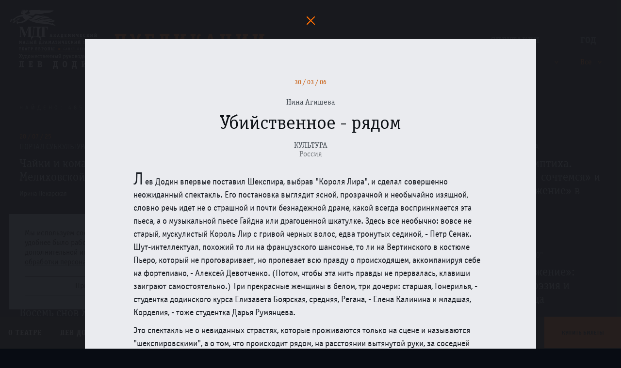

--- FILE ---
content_type: text/html; charset=utf-8
request_url: https://mdt-dodin.ru/publications/?url=/publications/116.json
body_size: 34194
content:
<!doctype html>
    <!--[if lt IE 7]>      <html class="no-js lt-ie9 lt-ie8 lt-ie7"> <![endif]-->
    <!--[if IE 7]>         <html class="no-js lt-ie9 lt-ie8"> <![endif]-->
    <!--[if IE 8]>         <html class="no-js lt-ie9"> <![endif]-->
    <!--[if gt IE 8]><!--> <html class="no-js"> <!--<![endif]-->
    <head>
        <meta charset="utf-8">
        <title>Убийственное - рядом - МДТ - Театр Европы</title>
        <meta name="description" content="Официальный сайт Малого драматического театра - Театра Европы. Художественный руководитель - Лев Додин. Санкт-Петербург">
        <meta name="keywords" content="МДТ, Лев Додин, театр Европы, театры СПб, репертуар театров СПб, спектакли">
        <meta name="viewport" content="width=device-width, initial-scale=1.0, maximum-scale=1.0, user-scalable=no" />
        <link rel="shortcut icon" href="/static/images/icon/favicon.ico">
        <!-- Place favicon.ico and apple-touch-icon.png in the root directory -->

        <!--[if IE]>
        <script src="http://html5shiv.googlecode.com/svn/trunk/html5.js"></script>
        <![endif]-->

        <link rel="stylesheet" href="/static/styles/main.css?v=060422"/>

        

        

        <meta name="cmsmagazine" content="6ab7a62d1acb038d541037778d4abd0f" />

        
    
        <meta property="og:title" content="Убийственное - рядом - МДТ - Театр Европы">
        <meta property="og:url" content="http://mdt-dodin.ru/publications/?url=/publications/116.json">
        <meta property="og:image" content="http://mdt-dodin.ru/static/images/share_logo.png">
        <meta property="og:description" content="Официальный сайт Малого драматического театра - Театра Европы. Художественный руководитель - Лев Додин. Санкт-Петербург">
    


        <style>
            .impired_icon:before {
                background-image: url('/static/images/icon/glaz.svg');
                background-repeat: no-repeat;
            }
            .impired_icon:hover:before {
                background-image: url('/static/images/icon/glaz_hover.svg');
                background-repeat: no-repeat;
            }
            .impired_icon:hover span {
                color: #EE742F;
            }

            @media all and (min-width: 1920px) {
                .impired_icon:before {
                    top: 75% !important;
                }
            }

            body {
                padding: 0!important;
            }

            #c_panel_special .first_screeen_wrap .h1 {
                margin-right: 0!important;
            }

            .color-1 footer{color:#000 !important;background:transparent !important;}
            .color-2 footer{color:#fff !important;background:transparent  !important;}
            .color-3 footer{color:#195183 !important;background:transparent  !important;}
            .color-4 footer{color:#4d4b43 !important;background:transparent  !important;}
            .color-5 footer{color:#a9dd38 !important;background:transparent  !important;}

        </style>
    </head>
    <body  class="static-header" >

        <!--[if lt IE 10]>
            <p class="browsehappy">You are using an <strong>outdated</strong> browser. Please <a href="http://browsehappy.com/">upgrade your browser</a> to improve your experience.</p>
        <![endif]-->

        
        
        <div class="wrap">
            <div class="container-fluid">
                <header class="top_header">
                    <div class="logo"><a href="/"><img src="/static/images/logo_mdt.svg" alt="МДТ"></a></div>
                    
<div class="top_title">
    <h1>Публикации</h1>
    <div class="search_top">
        <form action="" data-content="#publicationsGallery" class="top_filter_form">
            <input type="text" value="" name="keyword" placeholder="Введите имя актера, режиссера, художника">
            <input type="hidden" value="" name="performanceList">
            <input type="hidden" value="" name="yearList">
            <button><span class="icon_search_top">Найти</span></button>
        </form>
    </div>
</div>
<div class="top_filter">
    <div class="item">
        <p class="title">Спектакли</p>
        <div class="dropdown" id="performanceList" data-type="ajax" data-form=".top_filter_form" data-input-name="performanceList">
            <a href="/plays/filter_block/publications/" data-type="ajax" class="dropdown__current">
                Все
            </a>
        </div>
    </div>
    <div class="item">
        <p class="title">Год</p>
        <div class="dropdown" id="yearList" data-type="ajax" data-form=".top_filter_form" data-input-name="yearList">
            <div class="dropdown__current selected">Все</div>
            <div class="dropdown__list">
                <a data-input-value="" class="selected">Все</a>
                
                    <a data-input-value="2025" >2025</a>
                
                    <a data-input-value="2024" >2024</a>
                
                    <a data-input-value="2023" >2023</a>
                
                    <a data-input-value="2022" >2022</a>
                
                    <a data-input-value="2021" >2021</a>
                
                    <a data-input-value="2020" >2020</a>
                
                    <a data-input-value="2019" >2019</a>
                
                    <a data-input-value="2018" >2018</a>
                
                    <a data-input-value="2017" >2017</a>
                
                    <a data-input-value="2016" >2016</a>
                
                    <a data-input-value="2015" >2015</a>
                
                    <a data-input-value="2014" >2014</a>
                
                    <a data-input-value="2013" >2013</a>
                
                    <a data-input-value="2012" >2012</a>
                
                    <a data-input-value="2011" >2011</a>
                
                    <a data-input-value="2010" >2010</a>
                
                    <a data-input-value="2009" >2009</a>
                
                    <a data-input-value="2008" >2008</a>
                
                    <a data-input-value="2007" >2007</a>
                
                    <a data-input-value="2006" >2006</a>
                
                    <a data-input-value="2005" >2005</a>
                
                    <a data-input-value="2004" >2004</a>
                
                    <a data-input-value="2003" >2003</a>
                
                    <a data-input-value="2002" >2002</a>
                
                    <a data-input-value="2001" >2001</a>
                
                    <a data-input-value="2000" >2000</a>
                
                    <a data-input-value="1999" >1999</a>
                
                    <a data-input-value="1996" >1996</a>
                
                    <a data-input-value="1995" >1995</a>
                
                    <a data-input-value="1992" >1992</a>
                
                    <a data-input-value="1989" >1989</a>
                
                    <a data-input-value="1988" >1988</a>
                
                    <a data-input-value="1986" >1986</a>
                
                    <a data-input-value="1985" >1985</a>
                
                    <a data-input-value="1984" >1984</a>
                
                    <a data-input-value="1983" >1983</a>
                
                    <a data-input-value="1974" >1974</a>
                
                    <a data-input-value="1972" >1972</a>
                
            </div>
        </div>
    </div>
</div>

                </header>
                

                
            </div>

            
<div class="single_content">
    <div class="container-fluid">
        <div class="small_title on--top">найдено: 485 результатов</div>
        <div class="sep_line mb30"></div>
        
            <div class="row" id="publicationsGallery">
                
    <div class="col-xs-12 col-sm-6 col-md-4 col-lg-3 news_box">
        <div class="date">20 / 07 / 25</div>
        
        <div class="text_preview hidden-xs">
            <p class="caps">
                Портал Субкультура
                
            </p>
        </div>
        <div class="location"></div>
        <h2>
            <a class="publications-popup content_item" href="/publications/?url=/publications/543.json">
                Чайки и комары в свете Мелиховской весны
            </a>
        </h2>
        <div class="author">Ирина Пекарская</div>
    </div>

    <div class="col-xs-12 col-sm-6 col-md-4 col-lg-3 news_box">
        <div class="date">24 / 03 / 25</div>
        
        <div class="text_preview hidden-xs">
            <p class="caps">
                Тетаральный журнал (ГИТИС)
                
            </p>
        </div>
        <div class="location"></div>
        <h2>
            <a class="publications-popup content_item" href="/publications/?url=/publications/542.json">
                «Братьям и сёстрам» Льва Додина – 40 лет
            </a>
        </h2>
        <div class="author">Анастасия Воронкова</div>
    </div>

    <div class="col-xs-12 col-sm-6 col-md-4 col-lg-3 news_box">
        <div class="date">04 / 12 / 25</div>
        
        <div class="text_preview hidden-xs">
            <p class="caps">
                Санкт-Петербургские ведомости
                
            </p>
        </div>
        <div class="location"></div>
        <h2>
            <a class="publications-popup content_item" href="/publications/?url=/publications/541.json">
                «Муму» в МДТ: как спектаклю Фильштинского удалось прожить 40 лет и обрести новое дыхание
            </a>
        </h2>
        <div class="author">Елена Алексеева</div>
    </div>

    <div class="col-xs-12 col-sm-6 col-md-4 col-lg-3 news_box">
        <div class="date">25 / 10 / 25</div>
        
        <div class="text_preview hidden-xs">
            <p class="caps">
                Портал Субкультура
                
            </p>
        </div>
        <div class="location"></div>
        <h2>
            <a class="publications-popup content_item" href="/publications/?url=/publications/540.json">
                Две части триптиха. «Свои люди – сочтемся» и «Слово – движение» в МДТ
            </a>
        </h2>
        <div class="author">Илья Титаренко</div>
    </div>

    <div class="col-xs-12 col-sm-6 col-md-4 col-lg-3 news_box">
        <div class="date">21 / 07 / 25</div>
        
        <div class="text_preview hidden-xs">
            <p class="caps">
                Тетаральный журнал (ГИТИС)
                
            </p>
        </div>
        <div class="location"></div>
        <h2>
            <a class="publications-popup content_item" href="/publications/?url=/publications/539.json">
                Счёт в пользу молодых
            </a>
        </h2>
        <div class="author">Анастасия Воронкова</div>
    </div>

    <div class="col-xs-12 col-sm-6 col-md-4 col-lg-3 news_box">
        <div class="date">01 / 11 / 25</div>
        
        <div class="text_preview hidden-xs">
            <p class="caps">
                Литературная газета
                
            </p>
        </div>
        <div class="location"></div>
        <h2>
            <a class="publications-popup content_item" href="/publications/?url=/publications/538.json">
                Дикая воля
            </a>
        </h2>
        <div class="author">Дарья Медведева</div>
    </div>

    <div class="col-xs-12 col-sm-6 col-md-4 col-lg-3 news_box">
        <div class="date">25 / 10 / 25</div>
        
        <div class="text_preview hidden-xs">
            <p class="caps">
                Арт-журнал &quot;ОКОЛО&quot;
                
            </p>
        </div>
        <div class="location"></div>
        <h2>
            <a class="publications-popup content_item" href="/publications/?url=/publications/537.json">
                «Слово и движение»: молодость, поэзия и дыхание танца
            </a>
        </h2>
        <div class="author">Наталья Яковлева</div>
    </div>

    <div class="col-xs-12 col-sm-6 col-md-4 col-lg-3 news_box">
        <div class="date">23 / 10 / 25</div>
        
        <div class="text_preview hidden-xs">
            <p class="caps">
                Санкт-Петербургские ведомости
                
            </p>
        </div>
        <div class="location"></div>
        <h2>
            <a class="publications-popup content_item" href="/publications/?url=/publications/536.json">
                В МДТ — Театре Европы состоялась премьера спектакля «Слово — движение»
            </a>
        </h2>
        <div class="author">Елена Алексеева</div>
    </div>

    <div class="col-xs-12 col-sm-6 col-md-4 col-lg-3 news_box">
        <div class="date">15 / 10 / 25</div>
        
        <div class="text_preview hidden-xs">
            <p class="caps">
                Метро
                
            </p>
        </div>
        <div class="location"></div>
        <h2>
            <a class="publications-popup content_item" href="/publications/?url=/publications/535.json">
                Восемь снов Яны Туминой
            </a>
        </h2>
        <div class="author">Анна Сирота</div>
    </div>

    <div class="col-xs-12 col-sm-6 col-md-4 col-lg-3 news_box">
        <div class="date">14 / 05 / 25</div>
        <div class="date">№ 2 (120)2025</div>
        <div class="text_preview hidden-xs">
            <p class="caps">
                Петербургский Театральный Журнал
                
            </p>
        </div>
        <div class="location"></div>
        <h2>
            <a class="publications-popup content_item" href="/publications/?url=/publications/534.json">
                ЕЩЕ НЕ РАССВЕЛО
            </a>
        </h2>
        <div class="author">Евгения Тропп</div>
    </div>

    <div class="col-xs-12 col-sm-6 col-md-4 col-lg-3 news_box">
        <div class="date">25 / 06 / 25</div>
        
        <div class="text_preview hidden-xs">
            <p class="caps">
                Литературная газета
                
            </p>
        </div>
        <div class="location"></div>
        <h2>
            <a class="publications-popup content_item" href="/publications/?url=/publications/532.json">
                Про уродов и детей
            </a>
        </h2>
        <div class="author">Дарья Медведева</div>
    </div>

    <div class="col-xs-12 col-sm-6 col-md-4 col-lg-3 news_box">
        <div class="date">26 / 06 / 25</div>
        
        <div class="text_preview hidden-xs">
            <p class="caps">
                Фонтанка.Ру
                
            </p>
        </div>
        <div class="location"></div>
        <h2>
            <a class="publications-popup content_item" href="/publications/?url=/publications/531.json">
                На всякого подлеца довольно простоты. Молодые студийцы Додина сыграли премьеру в МДТ по пьесе Островского
            </a>
        </h2>
        <div class="author">Жанна Зарецкая</div>
    </div>

    <div class="col-xs-12 col-sm-6 col-md-4 col-lg-3 news_box">
        <div class="date">21 / 06 / 25</div>
        
        <div class="text_preview hidden-xs">
            <p class="caps">
                Киноафиша
                
            </p>
        </div>
        <div class="location"></div>
        <h2>
            <a class="publications-popup content_item" href="/publications/?url=/publications/530.json">
                Лев Додин — театр как медитация: «Братья Карамазовы» и «Чайка» как смысловые вершины режиссера
            </a>
        </h2>
        <div class="author">Настя Евдокимова</div>
    </div>

    <div class="col-xs-12 col-sm-6 col-md-4 col-lg-3 news_box">
        <div class="date">24 / 06 / 25</div>
        
        <div class="text_preview hidden-xs">
            <p class="caps">
                Независимая газета
                
            </p>
        </div>
        <div class="location"></div>
        <h2>
            <a class="publications-popup content_item" href="/publications/?url=/publications/529.json">
                Молодые додинцы играют &quot;своих людей&quot;
            </a>
        </h2>
        <div class="author">Галина Коваленко</div>
    </div>

    <div class="col-xs-12 col-sm-6 col-md-4 col-lg-3 news_box">
        <div class="date">19 / 06 / 25</div>
        
        <div class="text_preview hidden-xs">
            <p class="caps">
                Арт-журнал &quot;ОКОЛО&quot;
                
            </p>
        </div>
        <div class="location"></div>
        <h2>
            <a class="publications-popup content_item" href="/publications/?url=/publications/528.json">
                Пошел за барышом, да в яму попал
            </a>
        </h2>
        <div class="author">Наталья Яковлева</div>
    </div>

    <div class="col-xs-12 col-sm-6 col-md-4 col-lg-3 news_box">
        <div class="date">15 / 06 / 25</div>
        
        <div class="text_preview hidden-xs">
            <p class="caps">
                Арт-журнал &quot;ОКОЛО&quot;
                
            </p>
        </div>
        <div class="location"></div>
        <h2>
            <a class="publications-popup content_item" href="/publications/?url=/publications/527.json">
                Скучно, как в аэропорту
            </a>
        </h2>
        <div class="author">Катерина Егорова</div>
    </div>

    <div class="col-xs-12 col-sm-6 col-md-4 col-lg-3 news_box">
        <div class="date">01 / 06 / 25</div>
        
        <div class="text_preview hidden-xs">
            <p class="caps">
                Экран и Сцена
                
            </p>
        </div>
        <div class="location"></div>
        <h2>
            <a class="publications-popup content_item" href="/publications/?url=/publications/526.json">
                Ловец слов
            </a>
        </h2>
        <div class="author">Дарья Медведева</div>
    </div>

    <div class="col-xs-12 col-sm-6 col-md-4 col-lg-3 news_box">
        <div class="date">20 / 04 / 25</div>
        
        <div class="text_preview hidden-xs">
            <p class="caps">
                Экран и Сцена
                
            </p>
        </div>
        <div class="location"></div>
        <h2>
            <a class="publications-popup content_item" href="/publications/?url=/publications/525.json">
                Сергей Курышев: «В каждом есть дядя Ваня»
            </a>
        </h2>
        <div class="author">Дарья Медведева</div>
    </div>

    <div class="col-xs-12 col-sm-6 col-md-4 col-lg-3 news_box">
        <div class="date">21 / 04 / 25</div>
        
        <div class="text_preview hidden-xs">
            <p class="caps">
                Экран и Сцена
                
            </p>
        </div>
        <div class="location"></div>
        <h2>
            <a class="publications-popup content_item" href="/publications/?url=/publications/524.json">
                Сеанс одновременной игры
            </a>
        </h2>
        <div class="author">Дарья Медведева</div>
    </div>

    <div class="col-xs-12 col-sm-6 col-md-4 col-lg-3 news_box">
        <div class="date">16 / 04 / 25</div>
        
        <div class="text_preview hidden-xs">
            <p class="caps">
                Фонтанка.Ру
                
            </p>
        </div>
        <div class="location"></div>
        <h2>
            <a class="publications-popup content_item" href="/publications/?url=/publications/523.json">
                Возвращение блудного сына в МДТ: создатель театра post выпустил спектакль о разговоре с ушедшими
            </a>
        </h2>
        <div class="author">Николай Песочинский</div>
    </div>

    <div class="col-xs-12 col-sm-6 col-md-4 col-lg-3 news_box">
        <div class="date">27 / 03 / 25</div>
        
        <div class="text_preview hidden-xs">
            <p class="caps">
                Независимая газета
                
            </p>
        </div>
        <div class="location"></div>
        <h2>
            <a class="publications-popup content_item" href="/publications/?url=/publications/522.json">
                Эстетика сопротивления
            </a>
        </h2>
        <div class="author">Галина Коваленко</div>
    </div>

    <div class="col-xs-12 col-sm-6 col-md-4 col-lg-3 news_box">
        <div class="date">23 / 03 / 25</div>
        
        <div class="text_preview hidden-xs">
            <p class="caps">
                Арт-журнал &quot;ОКОЛО&quot;
                
            </p>
        </div>
        <div class="location"></div>
        <h2>
            <a class="publications-popup content_item" href="/publications/?url=/publications/519.json">
                Не выходи из комнаты в Виши, не совершай ошибку
            </a>
        </h2>
        <div class="author">Наталья Яковлева</div>
    </div>

    <div class="col-xs-12 col-sm-6 col-md-4 col-lg-3 news_box">
        <div class="date">09 / 03 / 25</div>
        
        <div class="text_preview hidden-xs">
            <p class="caps">
                Фонтанка.Ру
                
            </p>
        </div>
        <div class="location"></div>
        <h2>
            <a class="publications-popup content_item" href="/publications/?url=/publications/518.json">
                Легендарным «Братьям и сестрам» Льва Додина — 40 лет. «Фонтанка» вспомнила историю спектакля и поговорила с режиссером
            </a>
        </h2>
        <div class="author">Жанна Зарецкая</div>
    </div>

    <div class="col-xs-12 col-sm-6 col-md-4 col-lg-3 news_box">
        <div class="date">18 / 03 / 25</div>
        
        <div class="text_preview hidden-xs">
            <p class="caps">
                Театрон
                
            </p>
        </div>
        <div class="location"></div>
        <h2>
            <a class="publications-popup content_item" href="/publications/?url=/publications/517.json">
                ЛЮБОВЬ, КАК АКТ, ЛИШЕНА ГЛАГОЛА
            </a>
        </h2>
        <div class="author">Дарья Медведева</div>
    </div>

    <div class="col-xs-12 col-sm-6 col-md-4 col-lg-3 news_box">
        <div class="date">28 / 02 / 25</div>
        
        <div class="text_preview hidden-xs">
            <p class="caps">
                Форбс
                
            </p>
        </div>
        <div class="location"></div>
        <h2>
            <a class="publications-popup content_item" href="/publications/?url=/publications/516.json">
                Театр обостренных чувств: режиссер Лев Додин вывел на сцену новое поколение артистов
            </a>
        </h2>
        <div class="author">Наталья Сиверина</div>
    </div>

    <div class="col-xs-12 col-sm-6 col-md-4 col-lg-3 news_box">
        <div class="date">04 / 03 / 25</div>
        
        <div class="text_preview hidden-xs">
            <p class="caps">
                Фонтанка.Ру
                
            </p>
        </div>
        <div class="location"></div>
        <h2>
            <a class="publications-popup content_item" href="/publications/?url=/publications/515.json">
                От Вероны до ГУЛАГа: студенты Льва Додина сыграли свой первый спектакль в МДТ
            </a>
        </h2>
        <div class="author">Жанна Зарецкая</div>
    </div>

    <div class="col-xs-12 col-sm-6 col-md-4 col-lg-3 news_box">
        <div class="date">25 / 02 / 25</div>
        
        <div class="text_preview hidden-xs">
            <p class="caps">
                Независимая газета
                
            </p>
        </div>
        <div class="location"></div>
        <h2>
            <a class="publications-popup content_item" href="/publications/?url=/publications/514.json">
                Солнце Ренессанса
            </a>
        </h2>
        <div class="author">Галина Коваленко</div>
    </div>

    <div class="col-xs-12 col-sm-6 col-md-4 col-lg-3 news_box">
        <div class="date">22 / 02 / 25</div>
        
        <div class="text_preview hidden-xs">
            <p class="caps">
                Арт-журнал &quot;ОКОЛО&quot;
                
            </p>
        </div>
        <div class="location"></div>
        <h2>
            <a class="publications-popup content_item" href="/publications/?url=/publications/513.json">
                Проблески во мгле
            </a>
        </h2>
        <div class="author">Наталья Яковлева</div>
    </div>

    <div class="col-xs-12 col-sm-6 col-md-4 col-lg-3 news_box">
        <div class="date">18 / 02 / 25</div>
        
        <div class="text_preview hidden-xs">
            <p class="caps">
                Санкт-Петербургские ведомости
                
            </p>
        </div>
        <div class="location"></div>
        <h2>
            <a class="publications-popup content_item" href="/publications/?url=/publications/512.json">
                Есть повести печальнее на свете
            </a>
        </h2>
        <div class="author">Елена Алексеева</div>
    </div>

    <div class="col-xs-12 col-sm-6 col-md-4 col-lg-3 news_box">
        <div class="date">13 / 12 / 24</div>
        
        <div class="text_preview hidden-xs">
            <p class="caps">
                Газета &quot;Труд&quot;
                
            </p>
        </div>
        <div class="location"></div>
        <h2>
            <a class="publications-popup content_item" href="/publications/?url=/publications/508.json">
                Истины, открывшиеся за решеткой
            </a>
        </h2>
        <div class="author">Анна Чепурнова</div>
    </div>

    <div class="col-xs-12 col-sm-6 col-md-4 col-lg-3 news_box">
        <div class="date">11 / 12 / 24</div>
        
        <div class="text_preview hidden-xs">
            <p class="caps">
                Musecube
                
            </p>
        </div>
        <div class="location"></div>
        <h2>
            <a class="publications-popup content_item" href="/publications/?url=/publications/511.json">
                Сижу за решеткой… «Палата № 6» Льва Додина
            </a>
        </h2>
        <div class="author">Юлия Зу</div>
    </div>

    <div class="col-xs-12 col-sm-6 col-md-4 col-lg-3 news_box">
        <div class="date">09 / 12 / 24</div>
        
        <div class="text_preview hidden-xs">
            <p class="caps">
                Вторник.Онлайн
                
                    <br><small>(Литературно-художественный журнал)</small>
                
            </p>
        </div>
        <div class="location"></div>
        <h2>
            <a class="publications-popup content_item" href="/publications/?url=/publications/509.json">
                «...попурри из старых, но еще не допетых песен».*
            </a>
        </h2>
        <div class="author">Олеся Рудягина</div>
    </div>

    <div class="col-xs-12 col-sm-6 col-md-4 col-lg-3 news_box">
        
        <div class="date">№3- 2024</div>
        <div class="text_preview hidden-xs">
            <p class="caps">
                Страстной Бульвар
                
            </p>
        </div>
        <div class="location"></div>
        <h2>
            <a class="publications-popup content_item" href="/publications/?url=/publications/507.json">
                КИБЕРДЕВА КОДИРУЕТ СНЫ
            </a>
        </h2>
        <div class="author">Евгений СОКОЛИНСКИЙ</div>
    </div>

    <div class="col-xs-12 col-sm-6 col-md-4 col-lg-3 news_box">
        <div class="date">11 / 12 / 24</div>
        
        <div class="text_preview hidden-xs">
            <p class="caps">
                Театрал
                
            </p>
        </div>
        <div class="location"></div>
        <h2>
            <a class="publications-popup content_item" href="/publications/?url=/publications/506.json">
                За решеткой: в Москве показали «Палату №6» Льва Додина
            </a>
        </h2>
        <div class="author">Наталья Шаинян</div>
    </div>

    <div class="col-xs-12 col-sm-6 col-md-4 col-lg-3 news_box">
        <div class="date">10 / 10 / 23</div>
        
        <div class="text_preview hidden-xs">
            <p class="caps">
                Интернет-журнал Недоросль
                
            </p>
        </div>
        <div class="location"></div>
        <h2>
            <a class="publications-popup content_item" href="/publications/?url=/publications/505.json">
                Яна Тумина: «Не для всех случается бабушка Роза»
            </a>
        </h2>
        <div class="author">Беседовала Елена Лебедева</div>
    </div>

    <div class="col-xs-12 col-sm-6 col-md-4 col-lg-3 news_box">
        
        <div class="date">№ 4 [106] 2021</div>
        <div class="text_preview hidden-xs">
            <p class="caps">
                Петербургский Театральный Журнал
                
            </p>
        </div>
        <div class="location"></div>
        <h2>
            <a class="publications-popup content_item" href="/publications/?url=/publications/504.json">
                БЫЛ ГОРОД ЭН
            </a>
        </h2>
        <div class="author">Надежда Таршис</div>
    </div>

    <div class="col-xs-12 col-sm-6 col-md-4 col-lg-3 news_box">
        <div class="date">26 / 10 / 24</div>
        
        <div class="text_preview hidden-xs">
            <p class="caps">
                Арт-журнал &quot;ОКОЛО&quot;
                
            </p>
        </div>
        <div class="location"></div>
        <h2>
            <a class="publications-popup content_item" href="/publications/?url=/publications/503.json">
                Вальс восьми снов генерала Хлудова
            </a>
        </h2>
        <div class="author">Наталья Яковлева</div>
    </div>

    <div class="col-xs-12 col-sm-6 col-md-4 col-lg-3 news_box">
        <div class="date">12 / 11 / 24</div>
        
        <div class="text_preview hidden-xs">
            <p class="caps">
                Экран и Сцена
                
            </p>
        </div>
        <div class="location"></div>
        <h2>
            <a class="publications-popup content_item" href="/publications/?url=/publications/502.json">
                Пробирает действительность
            </a>
        </h2>
        <div class="author">Мария Хализева</div>
    </div>

    <div class="col-xs-12 col-sm-6 col-md-4 col-lg-3 news_box">
        <div class="date">25 / 10 / 24</div>
        
        <div class="text_preview hidden-xs">
            <p class="caps">
                Петербургский Театральный Журнал блог
                
            </p>
        </div>
        <div class="location"></div>
        <h2>
            <a class="publications-popup content_item" href="/publications/?url=/publications/501.json">
                СНЫ
            </a>
        </h2>
        <div class="author">Андрей Кириллов</div>
    </div>

    <div class="col-xs-12 col-sm-6 col-md-4 col-lg-3 news_box">
        
        <div class="date">№ 2 [116] 2024</div>
        <div class="text_preview hidden-xs">
            <p class="caps">
                Петербургский Театральный Журнал
                
            </p>
        </div>
        <div class="location"></div>
        <h2>
            <a class="publications-popup content_item" href="/publications/?url=/publications/521.json">
                ТАМ, ВНУТРИ
            </a>
        </h2>
        <div class="author">Евгения Тропп</div>
    </div>

    <div class="col-xs-12 col-sm-6 col-md-4 col-lg-3 news_box">
        <div class="date">22 / 10 / 24</div>
        
        <div class="text_preview hidden-xs">
            <p class="caps">
                Фонтанка.Ру
                
            </p>
        </div>
        <div class="location"></div>
        <h2>
            <a class="publications-popup content_item" href="/publications/?url=/publications/500.json">
                Особенности национального дежавю: в МДТ сыграли премьеру по мотивам «Бега» Булгакова
            </a>
        </h2>
        <div class="author">Жанна Зарецкая</div>
    </div>

    <div class="col-xs-12 col-sm-6 col-md-4 col-lg-3 news_box">
        <div class="date">30 / 05 / 24</div>
        <div class="date">№ 4 [116] 2024</div>
        <div class="text_preview hidden-xs">
            <p class="caps">
                Петербургский Театральный Журнал
                
            </p>
        </div>
        <div class="location"></div>
        <h2>
            <a class="publications-popup content_item" href="/publications/?url=/publications/520.json">
                ЧЕ И ЧЕ  (Игорь Черневич в чеховских ролях)
            </a>
        </h2>
        <div class="author">Марина Дмитревская</div>
    </div>

    <div class="col-xs-12 col-sm-6 col-md-4 col-lg-3 news_box">
        <div class="date">24 / 10 / 24</div>
        
        <div class="text_preview hidden-xs">
            <p class="caps">
                Санкт-Петербургские ведомости
                
            </p>
        </div>
        <div class="location"></div>
        <h2>
            <a class="publications-popup content_item" href="/publications/?url=/publications/499.json">
                Булгаков во сне и наяву. Премьера в Малом драматическом театре
            </a>
        </h2>
        <div class="author">Елена Алексеева</div>
    </div>

    <div class="col-xs-12 col-sm-6 col-md-4 col-lg-3 news_box">
        <div class="date">26 / 07 / 24</div>
        
        <div class="text_preview hidden-xs">
            <p class="caps">
                Арт-журнал &quot;ОКОЛО&quot;
                
            </p>
        </div>
        <div class="location"></div>
        <h2>
            <a class="publications-popup content_item" href="/publications/?url=/publications/498.json">
                Вызывает Варшава
            </a>
        </h2>
        <div class="author">Алла Игнатенко</div>
    </div>

    <div class="col-xs-12 col-sm-6 col-md-4 col-lg-3 news_box">
        <div class="date">04 / 07 / 24</div>
        
        <div class="text_preview hidden-xs">
            <p class="caps">
                Арт-журнал &quot;ОКОЛО&quot;
                
            </p>
        </div>
        <div class="location"></div>
        <h2>
            <a class="publications-popup content_item" href="/publications/?url=/publications/497.json">
                Хорошая погода, чтобы повеситься
            </a>
        </h2>
        <div class="author">Наталья Яковлева</div>
    </div>

    <div class="col-xs-12 col-sm-6 col-md-4 col-lg-3 news_box">
        <div class="date">05 / 06 / 24</div>
        
        <div class="text_preview hidden-xs">
            <p class="caps">
                ТЕАТРОН
                
            </p>
        </div>
        <div class="location"></div>
        <h2>
            <a class="publications-popup content_item" href="/publications/?url=/publications/496.json">
                ЧЕЛОВЕЧЕСКОЕ, СЛИШКОМ ЧЕЛОВЕЧЕСКОЕ. СПЕКТАКЛЬ ЛЬВА ДОДИНА «ПАЛАТА №6»
            </a>
        </h2>
        <div class="author">Дарья Медведева</div>
    </div>

    <div class="col-xs-12 col-sm-6 col-md-4 col-lg-3 news_box">
        <div class="date">14 / 05 / 24</div>
        
        <div class="text_preview hidden-xs">
            <p class="caps">
                РОССИЙСКАЯ ГАЗЕТА
                
            </p>
        </div>
        <div class="location"></div>
        <h2>
            <a class="publications-popup content_item" href="/publications/?url=/publications/495.json">
                Круче Станиславского: Лев Додин поставил к юбилею чеховскую &quot;Палату №6&quot;
            </a>
        </h2>
        <div class="author">Ирина Корнеева</div>
    </div>

    <div class="col-xs-12 col-sm-6 col-md-4 col-lg-3 news_box">
        <div class="date">14 / 05 / 24</div>
        
        <div class="text_preview hidden-xs">
            <p class="caps">
                Петербургский Театральный Журнал
                
            </p>
        </div>
        <div class="location"></div>
        <h2>
            <a class="publications-popup content_item" href="/publications/?url=/publications/494.json">
                НА ДЕРЕВНЮ, ДОДИНУ
            </a>
        </h2>
        <div class="author">Марина Дмитревская</div>
    </div>

    <div class="col-xs-12 col-sm-6 col-md-4 col-lg-3 news_box">
        <div class="date">14 / 05 / 24</div>
        
        <div class="text_preview hidden-xs">
            <p class="caps">
                ТЕАТРАЛ-ОНАЛЙН
                
            </p>
        </div>
        <div class="location"></div>
        <h2>
            <a class="publications-popup content_item" href="/publications/?url=/publications/493.json">
                Театр – остров, театр – скит, театр – корабль
            </a>
        </h2>
        <div class="author">Ольга Егошина</div>
    </div>

    <div class="col-xs-12 col-sm-6 col-md-4 col-lg-3 news_box">
        <div class="date">14 / 05 / 24</div>
        
        <div class="text_preview hidden-xs">
            <p class="caps">
                Новая газета
                
            </p>
        </div>
        <div class="location"></div>
        <h2>
            <a class="publications-popup content_item" href="/publications/?url=/publications/492.json">
                Акт отчаяния, акт любви
            </a>
        </h2>
        <div class="author">Марина Токарева</div>
    </div>

    <div class="col-xs-12 col-sm-6 col-md-4 col-lg-3 news_box">
        <div class="date">14 / 05 / 24</div>
        
        <div class="text_preview hidden-xs">
            <p class="caps">
                Фонтанка.Ру
                
            </p>
        </div>
        <div class="location"></div>
        <h2>
            <a class="publications-popup content_item" href="/publications/?url=/publications/491.json">
                Сила — в боли: к 80-летию Льва Абрамовича Додина
            </a>
        </h2>
        <div class="author">Жанна Зарецкая</div>
    </div>

    <div class="col-xs-12 col-sm-6 col-md-4 col-lg-3 news_box">
        <div class="date">13 / 05 / 24</div>
        
        <div class="text_preview hidden-xs">
            <p class="caps">
                интернет-портал С-Т-О-Л
                
            </p>
        </div>
        <div class="location"></div>
        <h2>
            <a class="publications-popup content_item" href="/publications/?url=/publications/490.json">
                «Палата №6». Выход вперёд ногами
            </a>
        </h2>
        <div class="author">Мария Башмакова</div>
    </div>

    <div class="col-xs-12 col-sm-6 col-md-4 col-lg-3 news_box">
        <div class="date">25 / 05 / 24</div>
        
        <div class="text_preview hidden-xs">
            <p class="caps">
                Арт-журнал &quot;ОКОЛО&quot;
                
            </p>
        </div>
        <div class="location"></div>
        <h2>
            <a class="publications-popup content_item" href="/publications/?url=/publications/489.json">
                Сижу на тумбе я и горько плачу
            </a>
        </h2>
        <div class="author">Алла Игнатенко</div>
    </div>

    <div class="col-xs-12 col-sm-6 col-md-4 col-lg-3 news_box">
        <div class="date">14 / 05 / 24</div>
        
        <div class="text_preview hidden-xs">
            <p class="caps">
                Независимая газета
                
            </p>
        </div>
        <div class="location"></div>
        <h2>
            <a class="publications-popup content_item" href="/publications/?url=/publications/488.json">
                Палата на двоих
            </a>
        </h2>
        <div class="author">Галина Коваленко</div>
    </div>

    <div class="col-xs-12 col-sm-6 col-md-4 col-lg-3 news_box">
        <div class="date">15 / 05 / 24</div>
        
        <div class="text_preview hidden-xs">
            <p class="caps">
                газета METRO
                
            </p>
        </div>
        <div class="location"></div>
        <h2>
            <a class="publications-popup content_item" href="/publications/?url=/publications/487.json">
                Додин заново открыл нам «Палату №6»
            </a>
        </h2>
        <div class="author">Евгения Елисеева</div>
    </div>

    <div class="col-xs-12 col-sm-6 col-md-4 col-lg-3 news_box">
        <div class="date">05 / 05 / 24</div>
        
        <div class="text_preview hidden-xs">
            <p class="caps">
                Живой Журнал
                
            </p>
        </div>
        <div class="location"></div>
        <h2>
            <a class="publications-popup content_item" href="/publications/?url=/publications/486.json">
                И попал Рагин в заколдованный круг
            </a>
        </h2>
        <div class="author">Нинель Исмаилова</div>
    </div>

    <div class="col-xs-12 col-sm-6 col-md-4 col-lg-3 news_box">
        <div class="date">17 / 05 / 24</div>
        
        <div class="text_preview hidden-xs">
            <p class="caps">
                Арт-журнал &quot;ОКОЛО&quot;
                
            </p>
        </div>
        <div class="location"></div>
        <h2>
            <a class="publications-popup content_item" href="/publications/?url=/publications/485.json">
                Палата №6. По дороге в Желтый дом
            </a>
        </h2>
        <div class="author">Наталья Яковлева</div>
    </div>

    <div class="col-xs-12 col-sm-6 col-md-4 col-lg-3 news_box">
        <div class="date">11 / 05 / 24</div>
        
        <div class="text_preview hidden-xs">
            <p class="caps">
                Фонтанка. Ру
                
            </p>
        </div>
        <div class="location"></div>
        <h2>
            <a class="publications-popup content_item" href="/publications/?url=/publications/484.json">
                «Просахалиненные» диагнозы обществу. Лев Додин поставил чеховскую «Палату №6» о силе мысли
            </a>
        </h2>
        <div class="author">Жанна Зарецкая</div>
    </div>

    <div class="col-xs-12 col-sm-6 col-md-4 col-lg-3 news_box">
        <div class="date">14 / 05 / 24</div>
        
        <div class="text_preview hidden-xs">
            <p class="caps">
                Санкт-Петербургские ведомости
                
            </p>
        </div>
        <div class="location"></div>
        <h2>
            <a class="publications-popup content_item" href="/publications/?url=/publications/483.json">
                ЧЕХОВ. НИ УБАВИТЬ, НИ ПРИБАВИТЬ
            </a>
        </h2>
        <div class="author">Елена Алексеева</div>
    </div>

    <div class="col-xs-12 col-sm-6 col-md-4 col-lg-3 news_box">
        <div class="date">09 / 05 / 24</div>
        
        <div class="text_preview hidden-xs">
            <p class="caps">
                Петербургский театральный журнал
                
            </p>
        </div>
        <div class="location"></div>
        <h2>
            <a class="publications-popup content_item" href="/publications/?url=/publications/482.json">
                Я/МЫ Иван Дмитрич Громов
            </a>
        </h2>
        <div class="author">Марина Дмитревская</div>
    </div>

    <div class="col-xs-12 col-sm-6 col-md-4 col-lg-3 news_box">
        <div class="date">26 / 03 / 24</div>
        
        <div class="text_preview hidden-xs">
            <p class="caps">
                Интернет-портал &quot;Около&quot;
                
            </p>
        </div>
        <div class="location"></div>
        <h2>
            <a class="publications-popup content_item" href="/publications/?url=/publications/481.json">
                Стойкий шоколадный солдатик
            </a>
        </h2>
        <div class="author">Наталья Яковлева</div>
    </div>

    <div class="col-xs-12 col-sm-6 col-md-4 col-lg-3 news_box">
        <div class="date">15 / 03 / 23</div>
        <div class="date"># 1 (111) 2023</div>
        <div class="text_preview hidden-xs">
            <p class="caps">
                Петербургский Театральный Журнал
                
            </p>
        </div>
        <div class="location"></div>
        <h2>
            <a class="publications-popup content_item" href="/publications/?url=/publications/480.json">
                ПЕСНЯ ПУСТОЙ ВЕРАНДЫ
            </a>
        </h2>
        <div class="author">Елена Строгалева</div>
    </div>

    <div class="col-xs-12 col-sm-6 col-md-4 col-lg-3 news_box">
        <div class="date">19 / 10 / 23</div>
        
        <div class="text_preview hidden-xs">
            <p class="caps">
                Арт-журнал &quot;ОКОЛО&quot;
                
            </p>
        </div>
        <div class="location"></div>
        <h2>
            <a class="publications-popup content_item" href="/publications/?url=/publications/479.json">
                Олег Рязанцев: «Бесприданница» — это про любовь (и) людей
            </a>
        </h2>
        <div class="author">Алла Игнатенко</div>
    </div>

    <div class="col-xs-12 col-sm-6 col-md-4 col-lg-3 news_box">
        <div class="date">19 / 01 / 24</div>
        
        <div class="text_preview hidden-xs">
            <p class="caps">
                Экран и сцена
                
            </p>
        </div>
        <div class="location"></div>
        <h2>
            <a class="publications-popup content_item" href="/publications/?url=/publications/478.json">
                Время ничего
            </a>
        </h2>
        <div class="author">Мария Хализева</div>
    </div>

    <div class="col-xs-12 col-sm-6 col-md-4 col-lg-3 news_box">
        <div class="date">09 / 01 / 24</div>
        
        <div class="text_preview hidden-xs">
            <p class="caps">
                Арт-журнал «Около»
                
            </p>
        </div>
        <div class="location"></div>
        <h2>
            <a class="publications-popup content_item" href="/publications/?url=/publications/477.json">
                «Господа, вы звери»
            </a>
        </h2>
        <div class="author">Алла Игнатенко</div>
    </div>

    <div class="col-xs-12 col-sm-6 col-md-4 col-lg-3 news_box">
        <div class="date">17 / 01 / 24</div>
        
        <div class="text_preview hidden-xs">
            <p class="caps">
                Литрес: Журнал
                
            </p>
        </div>
        <div class="location"></div>
        <h2>
            <a class="publications-popup content_item" href="/publications/?url=/publications/476.json">
                Елизавета Боярская: «Каждая роль подразумевает свое завершение и судьбу»
            </a>
        </h2>
        <div class="author">Марина Зельцер</div>
    </div>

    <div class="col-xs-12 col-sm-6 col-md-4 col-lg-3 news_box">
        <div class="date">05 / 01 / 24</div>
        
        <div class="text_preview hidden-xs">
            <p class="caps">
                Арт-журнал &quot;ОКОЛО&quot;
                
            </p>
        </div>
        <div class="location"></div>
        <h2>
            <a class="publications-popup content_item" href="/publications/?url=/publications/475.json">
                Барыню не выбирают: с ней живут и умирают
            </a>
        </h2>
        <div class="author">Алла Игнатенко</div>
    </div>

    <div class="col-xs-12 col-sm-6 col-md-4 col-lg-3 news_box">
        <div class="date">21 / 12 / 23</div>
        
        <div class="text_preview hidden-xs">
            <p class="caps">
                Санкт-Петербургские ведомости
                
            </p>
        </div>
        <div class="location"></div>
        <h2>
            <a class="publications-popup content_item" href="/publications/?url=/publications/474.json">
                В Малом драматическом театре состоялась премьера спектакля «Король Лир»
            </a>
        </h2>
        <div class="author">Елена Алексеева</div>
    </div>

    <div class="col-xs-12 col-sm-6 col-md-4 col-lg-3 news_box">
        <div class="date">10 / 12 / 23</div>
        
        <div class="text_preview hidden-xs">
            <p class="caps">
                Арт- журнал &quot;ОКОЛО&quot;
                
            </p>
        </div>
        <div class="location"></div>
        <h2>
            <a class="publications-popup content_item" href="/publications/?url=/publications/473.json">
                Король Лир. Конец времен
            </a>
        </h2>
        <div class="author">Наталья Яковлева</div>
    </div>

    <div class="col-xs-12 col-sm-6 col-md-4 col-lg-3 news_box">
        <div class="date">05 / 12 / 23</div>
        
        <div class="text_preview hidden-xs">
            <p class="caps">
                Независимая газета
                
            </p>
        </div>
        <div class="location"></div>
        <h2>
            <a class="publications-popup content_item" href="/publications/?url=/publications/472.json">
                Лев Додин возродил &quot;Короля Лира&quot;
            </a>
        </h2>
        <div class="author">Галина Коваленко</div>
    </div>

    <div class="col-xs-12 col-sm-6 col-md-4 col-lg-3 news_box">
        <div class="date">30 / 11 / 23</div>
        
        <div class="text_preview hidden-xs">
            <p class="caps">
                Фонтанка. Ру
                
            </p>
        </div>
        <div class="location"></div>
        <h2>
            <a class="publications-popup content_item" href="/publications/?url=/publications/471.json">
                Трагедия из «ничего»: Лев Додин выпустил новую версию «Короля Лира», стремительную и до боли узнаваемую
            </a>
        </h2>
        <div class="author">Жанна Зарецкая</div>
    </div>

    <div class="col-xs-12 col-sm-6 col-md-4 col-lg-3 news_box">
        <div class="date">01 / 10 / 23</div>
        
        <div class="text_preview hidden-xs">
            <p class="caps">
                БИЗНЕС-ОНЛАЙН
                
            </p>
        </div>
        <div class="location"></div>
        <h2>
            <a class="publications-popup content_item" href="/publications/?url=/publications/470.json">
                «В юности знала, что уеду»: актриса из Челнов о сериале «Агата и сыск», театре Додина и татарском кино
            </a>
        </h2>
        <div class="author">Анастасия Попова</div>
    </div>

    <div class="col-xs-12 col-sm-6 col-md-4 col-lg-3 news_box">
        <div class="date">23 / 10 / 23</div>
        
        <div class="text_preview hidden-xs">
            <p class="caps">
                ТЕАТРАЛ
                
            </p>
        </div>
        <div class="location"></div>
        <h2>
            <a class="publications-popup content_item" href="/publications/?url=/publications/469.json">
                Роль длиною в жизнь
            </a>
        </h2>
        <div class="author">Ольга Егошина</div>
    </div>

    <div class="col-xs-12 col-sm-6 col-md-4 col-lg-3 news_box">
        <div class="date">23 / 10 / 23</div>
        
        <div class="text_preview hidden-xs">
            <p class="caps">
                ТЕАТРЪ
                
            </p>
        </div>
        <div class="location"></div>
        <h2>
            <a class="publications-popup content_item" href="/publications/?url=/publications/468.json">
                К юбилею Татьяны Шестаковой
            </a>
        </h2>
        <div class="author">Сергей Николаевич</div>
    </div>

    <div class="col-xs-12 col-sm-6 col-md-4 col-lg-3 news_box">
        <div class="date">23 / 10 / 23</div>
        
        <div class="text_preview hidden-xs">
            <p class="caps">
                Санкт-Петербургские ведомости
                
            </p>
        </div>
        <div class="location"></div>
        <h2>
            <a class="publications-popup content_item" href="/publications/?url=/publications/467.json">
                Наша, только наша!
            </a>
        </h2>
        <div class="author">Елена Алексеева</div>
    </div>

    <div class="col-xs-12 col-sm-6 col-md-4 col-lg-3 news_box">
        <div class="date">23 / 10 / 23</div>
        
        <div class="text_preview hidden-xs">
            <p class="caps">
                Петербургский Театральный Журнал
                
            </p>
        </div>
        <div class="location"></div>
        <h2>
            <a class="publications-popup content_item" href="/publications/?url=/publications/466.json">
                КАМЕРТОН
            </a>
        </h2>
        <div class="author">Елена Строгалева</div>
    </div>

    <div class="col-xs-12 col-sm-6 col-md-4 col-lg-3 news_box">
        <div class="date">16 / 02 / 18</div>
        
        <div class="text_preview hidden-xs">
            <p class="caps">
                ПРОЧТЕНИЕ (интернет-портал)
                
            </p>
        </div>
        <div class="location"></div>
        <h2>
            <a class="publications-popup content_item" href="/publications/?url=/publications/465.json">
                В другой тональности
            </a>
        </h2>
        <div class="author">Наталия Соколова</div>
    </div>

    <div class="col-xs-12 col-sm-6 col-md-4 col-lg-3 news_box">
        <div class="date">16 / 01 / 23</div>
        
        <div class="text_preview hidden-xs">
            <p class="caps">
                АРТ- Журнал &quot;ОКОЛО&quot;
                
            </p>
        </div>
        <div class="location"></div>
        <h2>
            <a class="publications-popup content_item" href="/publications/?url=/publications/464.json">
                Стражи Тадж-Махала. Воины света
            </a>
        </h2>
        <div class="author">Наталья Яковлева</div>
    </div>

    <div class="col-xs-12 col-sm-6 col-md-4 col-lg-3 news_box">
        <div class="date">16 / 03 / 23</div>
        
        <div class="text_preview hidden-xs">
            <p class="caps">
                Независимая газета
                
            </p>
        </div>
        <div class="location"></div>
        <h2>
            <a class="publications-popup content_item" href="/publications/?url=/publications/463.json">
                Убить красоту
            </a>
        </h2>
        <div class="author">Галина Коваленко</div>
    </div>

    <div class="col-xs-12 col-sm-6 col-md-4 col-lg-3 news_box">
        <div class="date">01 / 03 / 23</div>
        
        <div class="text_preview hidden-xs">
            <p class="caps">
                ПРОЧТЕНИЕ (интернет-портал)
                
            </p>
        </div>
        <div class="location"></div>
        <h2>
            <a class="publications-popup content_item" href="/publications/?url=/publications/462.json">
                Лекарство от скуки
            </a>
        </h2>
        <div class="author">Наталия Соколова</div>
    </div>

    <div class="col-xs-12 col-sm-6 col-md-4 col-lg-3 news_box">
        <div class="date">28 / 02 / 23</div>
        
        <div class="text_preview hidden-xs">
            <p class="caps">
                Новая.Медиа
                
            </p>
        </div>
        <div class="location"></div>
        <h2>
            <a class="publications-popup content_item" href="/publications/?url=/publications/461.json">
                «Каждый раз я чувствую себя самой беспомощной актрисой на свете»
            </a>
        </h2>
        <div class="author">Марина Токарева</div>
    </div>

    <div class="col-xs-12 col-sm-6 col-md-4 col-lg-3 news_box">
        <div class="date">25 / 02 / 23</div>
        
        <div class="text_preview hidden-xs">
            <p class="caps">
                Экран и сцена
                
            </p>
        </div>
        <div class="location"></div>
        <h2>
            <a class="publications-popup content_item" href="/publications/?url=/publications/460.json">
                Общество последнего спектакля
            </a>
        </h2>
        <div class="author">Алёна Карась</div>
    </div>

    <div class="col-xs-12 col-sm-6 col-md-4 col-lg-3 news_box">
        <div class="date">19 / 02 / 23</div>
        
        <div class="text_preview hidden-xs">
            <p class="caps">
                Фонтанка.Ру
                
            </p>
        </div>
        <div class="location"></div>
        <h2>
            <a class="publications-popup content_item" href="/publications/?url=/publications/459.json">
                Общество с ограниченной ответственностью. Новый спектакль МДТ «Стражи Тадж-Махала» рассуждает о моральном выборе
            </a>
        </h2>
        <div class="author">Жанна Зарецкая</div>
    </div>

    <div class="col-xs-12 col-sm-6 col-md-4 col-lg-3 news_box">
        <div class="date">15 / 02 / 23</div>
        
        <div class="text_preview hidden-xs">
            <p class="caps">
                Журнал &quot;Чайка&quot;
                
            </p>
        </div>
        <div class="location"></div>
        <h2>
            <a class="publications-popup content_item" href="/publications/?url=/publications/458.json">
                Карамазовщина. О спектакле Льва Додина в МДТ
            </a>
        </h2>
        <div class="author">Елена Фролова</div>
    </div>

    <div class="col-xs-12 col-sm-6 col-md-4 col-lg-3 news_box">
        <div class="date">10 / 02 / 23</div>
        
        <div class="text_preview hidden-xs">
            <p class="caps">
                Коммерсант
                
            </p>
        </div>
        <div class="location"></div>
        <h2>
            <a class="publications-popup content_item" href="/publications/?url=/publications/457.json">
                Сюжет для большого спектакля
            </a>
        </h2>
        <div class="author">Марина Шимадина</div>
    </div>

    <div class="col-xs-12 col-sm-6 col-md-4 col-lg-3 news_box">
        <div class="date">08 / 02 / 23</div>
        
        <div class="text_preview hidden-xs">
            <p class="caps">
                Российская газета
                
            </p>
        </div>
        <div class="location"></div>
        <h2>
            <a class="publications-popup content_item" href="/publications/?url=/publications/456.json">
                Лев Додин в МДТ - Театре Европы поставил чеховскую &quot;Чайку&quot;
            </a>
        </h2>
        <div class="author">Ольга Штраус</div>
    </div>

    <div class="col-xs-12 col-sm-6 col-md-4 col-lg-3 news_box">
        <div class="date">19 / 04 / 14</div>
        
        <div class="text_preview hidden-xs">
            <p class="caps">
                Экран и сцена
                
            </p>
        </div>
        <div class="location"></div>
        <h2>
            <a class="publications-popup content_item" href="/publications/?url=/publications/455.json">
                Мятежи и одиночества
            </a>
        </h2>
        <div class="author">Мария Хализева</div>
    </div>

    <div class="col-xs-12 col-sm-6 col-md-4 col-lg-3 news_box">
        <div class="date">01 / 11 / 22</div>
        
        <div class="text_preview hidden-xs">
            <p class="caps">
                Живой Журнал ART
                
            </p>
        </div>
        <div class="location"></div>
        <h2>
            <a class="publications-popup content_item" href="/publications/?url=/publications/454.json">
                Без театра нельзя
            </a>
        </h2>
        <div class="author">Нинель Исмаилова</div>
    </div>

    <div class="col-xs-12 col-sm-6 col-md-4 col-lg-3 news_box">
        <div class="date">12 / 05 / 16</div>
        
        <div class="text_preview hidden-xs">
            <p class="caps">
                Экран и сцена
                
            </p>
        </div>
        <div class="location"></div>
        <h2>
            <a class="publications-popup content_item" href="/publications/?url=/publications/453.json">
                Я пролил кровь, как все
            </a>
        </h2>
        <div class="author">Алексей Бартошевич</div>
    </div>

    <div class="col-xs-12 col-sm-6 col-md-4 col-lg-3 news_box">
        <div class="date">25 / 03 / 19</div>
        
        <div class="text_preview hidden-xs">
            <p class="caps">
                ГОРСОВЕТЫ
                
            </p>
        </div>
        <div class="location">Воронеж</div>
        <h2>
            <a class="publications-popup content_item" href="/publications/?url=/publications/452.json">
                «Гамлет» Льва Додина: ты славно роешь, старый крот!
            </a>
        </h2>
        <div class="author">Андрей Долженков</div>
    </div>

    <div class="col-xs-12 col-sm-6 col-md-4 col-lg-3 news_box">
        <div class="date">25 / 10 / 22</div>
        
        <div class="text_preview hidden-xs">
            <p class="caps">
                Независимая газета
                
            </p>
        </div>
        <div class="location"></div>
        <h2>
            <a class="publications-popup content_item" href="/publications/?url=/publications/450.json">
                Голова Орфея
            </a>
        </h2>
        <div class="author">Галина Коваленко</div>
    </div>

    <div class="col-xs-12 col-sm-6 col-md-4 col-lg-3 news_box">
        <div class="date">21 / 10 / 22</div>
        
        <div class="text_preview hidden-xs">
            <p class="caps">
                Журнал &quot;Сцена&quot;
                
            </p>
        </div>
        <div class="location"></div>
        <h2>
            <a class="publications-popup content_item" href="/publications/?url=/publications/449.json">
                Комедия о человеческой беде
            </a>
        </h2>
        <div class="author">Ольга Егошина</div>
    </div>

    <div class="col-xs-12 col-sm-6 col-md-4 col-lg-3 news_box">
        <div class="date">19 / 10 / 22</div>
        
        <div class="text_preview hidden-xs">
            <p class="caps">
                Свободное пространство
                
            </p>
        </div>
        <div class="location"></div>
        <h2>
            <a class="publications-popup content_item" href="/publications/?url=/publications/451.json">
                Зрачками в душу. Мировую
            </a>
        </h2>
        <div class="author">Марина Токарева</div>
    </div>

    <div class="col-xs-12 col-sm-6 col-md-4 col-lg-3 news_box">
        <div class="date">19 / 10 / 22</div>
        
        <div class="text_preview hidden-xs">
            <p class="caps">
                ЛИТЕРАТУРНАЯ ГАЗЕТА
                
            </p>
        </div>
        <div class="location"></div>
        <h2>
            <a class="publications-popup content_item" href="/publications/?url=/publications/448.json">
                Пьеса Бориса Тригорина
            </a>
        </h2>
        <div class="author">Александр Чепуров</div>
    </div>

    <div class="col-xs-12 col-sm-6 col-md-4 col-lg-3 news_box">
        <div class="date">15 / 10 / 22</div>
        
        <div class="text_preview hidden-xs">
            <p class="caps">
                АРТ- Журнал &quot;ОКОЛО&quot;
                
            </p>
        </div>
        <div class="location"></div>
        <h2>
            <a class="publications-popup content_item" href="/publications/?url=/publications/447.json">
                Чайка. Другая история
            </a>
        </h2>
        <div class="author">Наталья Яковлева</div>
    </div>

    <div class="col-xs-12 col-sm-6 col-md-4 col-lg-3 news_box">
        <div class="date">14 / 10 / 22</div>
        
        <div class="text_preview hidden-xs">
            <p class="caps">
                Петербургский театральный журнал,блог
                
            </p>
        </div>
        <div class="location"></div>
        <h2>
            <a class="publications-popup content_item" href="/publications/?url=/publications/446.json">
                ЧАЙКА ПО ИМЕНИ ЛЕВ ДОДИН
            </a>
        </h2>
        <div class="author">Андрей Кириллов</div>
    </div>

    <div class="col-xs-12 col-sm-6 col-md-4 col-lg-3 news_box">
        <div class="date">12 / 10 / 22</div>
        
        <div class="text_preview hidden-xs">
            <p class="caps">
                Фонтанка.Ру
                
            </p>
        </div>
        <div class="location"></div>
        <h2>
            <a class="publications-popup content_item" href="/publications/?url=/publications/445.json">
                Прогулки с Чеховым — над бездной: о чем кричит «Чайка» Додина
            </a>
        </h2>
        <div class="author">Жанна Зарецкая</div>
    </div>

    <div class="col-xs-12 col-sm-6 col-md-4 col-lg-3 news_box">
        <div class="date">01 / 04 / 15</div>
        
        <div class="text_preview hidden-xs">
            <p class="caps">
                Монд, Фигаро, Телерама, Лез Эко
                
            </p>
        </div>
        <div class="location">Франция, Париж</div>
        <h2>
            <a class="publications-popup content_item" href="/publications/?url=/publications/444.json">
                Выдержки из французской прессы
            </a>
        </h2>
        <div class="author"></div>
    </div>

    <div class="col-xs-12 col-sm-6 col-md-4 col-lg-3 news_box">
        <div class="date">02 / 05 / 22</div>
        
        <div class="text_preview hidden-xs">
            <p class="caps">
                АРТ- Журнал &quot;ОКОЛО&quot;
                
            </p>
        </div>
        <div class="location"></div>
        <h2>
            <a class="publications-popup content_item" href="/publications/?url=/publications/443.json">
                «Просто дети играют в войну!»
            </a>
        </h2>
        <div class="author">Наталья Стародубцева</div>
    </div>

    <div class="col-xs-12 col-sm-6 col-md-4 col-lg-3 news_box">
        <div class="date">27 / 04 / 22</div>
        
        <div class="text_preview hidden-xs">
            <p class="caps">
                Фонтанка.Ру
                
            </p>
        </div>
        <div class="location"></div>
        <h2>
            <a class="publications-popup content_item" href="/publications/?url=/publications/442.json">
                Будь здоров, школяр
            </a>
        </h2>
        <div class="author">Жанна Зарецкая</div>
    </div>

    <div class="col-xs-12 col-sm-6 col-md-4 col-lg-3 news_box">
        <div class="date">21 / 04 / 22</div>
        
        <div class="text_preview hidden-xs">
            <p class="caps">
                Санкт-петербургские ведомости
                
            </p>
        </div>
        <div class="location"></div>
        <h2>
            <a class="publications-popup content_item" href="/publications/?url=/publications/441.json">
                «Под управлением любви»
            </a>
        </h2>
        <div class="author">Елена Алексеева</div>
    </div>

    <div class="col-xs-12 col-sm-6 col-md-4 col-lg-3 news_box">
        <div class="date">14 / 04 / 22</div>
        
        <div class="text_preview hidden-xs">
            <p class="caps">
                Театр.
                
            </p>
        </div>
        <div class="location"></div>
        <h2>
            <a class="publications-popup content_item" href="/publications/?url=/publications/440.json">
                Яна Тумина ставит в МДТ саундраму по повести Окуджавы
            </a>
        </h2>
        <div class="author">Елена Алдашева</div>
    </div>

    <div class="col-xs-12 col-sm-6 col-md-4 col-lg-3 news_box">
        <div class="date">14 / 05 / 14</div>
        
        <div class="text_preview hidden-xs">
            <p class="caps">
                Коммерсант
                
            </p>
        </div>
        <div class="location"></div>
        <h2>
            <a class="publications-popup content_item" href="/publications/?url=/publications/439.json">
                Вытесненные со сцены
            </a>
        </h2>
        <div class="author">Роман Должанский</div>
    </div>

    <div class="col-xs-12 col-sm-6 col-md-4 col-lg-3 news_box">
        
        <div class="date">№ 2 (80) 2015</div>
        <div class="text_preview hidden-xs">
            <p class="caps">
                Петербургский театральный журнал
                
            </p>
        </div>
        <div class="location"></div>
        <h2>
            <a class="publications-popup content_item" href="/publications/?url=/publications/438.json">
                Одноклассники.Doc
            </a>
        </h2>
        <div class="author">Виктория Аминова</div>
    </div>

    <div class="col-xs-12 col-sm-6 col-md-4 col-lg-3 news_box">
        <div class="date">28 / 11 / 21</div>
        
        <div class="text_preview hidden-xs">
            <p class="caps">
                Театр.
                
            </p>
        </div>
        <div class="location"></div>
        <h2>
            <a class="publications-popup content_item" href="/publications/?url=/publications/437.json">
                Сергей Курышев: «Надо каждый день делать из себя человека, тогда, может, к концу жизни окажется, что ты им был»
            </a>
        </h2>
        <div class="author">Жанна Зарецкая</div>
    </div>

    <div class="col-xs-12 col-sm-6 col-md-4 col-lg-3 news_box">
        
        <div class="date">№ 1 (103) 2021</div>
        <div class="text_preview hidden-xs">
            <p class="caps">
                Петербургский театральный журнал
                
            </p>
        </div>
        <div class="location"></div>
        <h2>
            <a class="publications-popup content_item" href="/publications/?url=/publications/436.json">
                СТИХИЙНЫЕ ЛЮДИ
            </a>
        </h2>
        <div class="author">Андрей Кириллов</div>
    </div>

    <div class="col-xs-12 col-sm-6 col-md-4 col-lg-3 news_box">
        
        <div class="date">№ 1 (103) 2021</div>
        <div class="text_preview hidden-xs">
            <p class="caps">
                Петербургский театральный журнал
                
            </p>
        </div>
        <div class="location"></div>
        <h2>
            <a class="publications-popup content_item" href="/publications/?url=/publications/435.json">
                ПАТРИЦИЙ ВРЕМЕН УПАДКА
            </a>
        </h2>
        <div class="author">Марина Шимадина</div>
    </div>

    <div class="col-xs-12 col-sm-6 col-md-4 col-lg-3 news_box">
        
        <div class="date">№ 1 (103) 2021</div>
        <div class="text_preview hidden-xs">
            <p class="caps">
                Петербургский театральный журнал
                
            </p>
        </div>
        <div class="location"></div>
        <h2>
            <a class="publications-popup content_item" href="/publications/?url=/publications/434.json">
                Я/МЫ ДМИТРИЙ КАРАМАЗОВ
            </a>
        </h2>
        <div class="author">Марина Дмитревская</div>
    </div>

    <div class="col-xs-12 col-sm-6 col-md-4 col-lg-3 news_box">
        
        <div class="date">№ 1 (103) 2021</div>
        <div class="text_preview hidden-xs">
            <p class="caps">
                Петербургский театральный журнал
                
            </p>
        </div>
        <div class="location"></div>
        <h2>
            <a class="publications-popup content_item" href="/publications/?url=/publications/433.json">
                Я И УБИЛ-С
            </a>
        </h2>
        <div class="author">Ольга Фукс</div>
    </div>

    <div class="col-xs-12 col-sm-6 col-md-4 col-lg-3 news_box">
        
        <div class="date">№ 1 (103) 2021</div>
        <div class="text_preview hidden-xs">
            <p class="caps">
                Петербургский театральный журнал
                
            </p>
        </div>
        <div class="location"></div>
        <h2>
            <a class="publications-popup content_item" href="/publications/?url=/publications/432.json">
                «ОБЕ ВМЕСТЕ»: К. И. И А. А. ИЗ «…КАРАМАЗОВЫХ»
            </a>
        </h2>
        <div class="author">Евгения Тропп</div>
    </div>

    <div class="col-xs-12 col-sm-6 col-md-4 col-lg-3 news_box">
        
        <div class="date">№ 1 (103) 2021</div>
        <div class="text_preview hidden-xs">
            <p class="caps">
                Петербургский Театральный Журнал
                
            </p>
        </div>
        <div class="location"></div>
        <h2>
            <a class="publications-popup content_item" href="/publications/?url=/publications/431.json">
                Подпольный человек с вечным насморком
            </a>
        </h2>
        <div class="author">Марина Дмитревская</div>
    </div>

    <div class="col-xs-12 col-sm-6 col-md-4 col-lg-3 news_box">
        
        <div class="date">№ 1 (103) 2021</div>
        <div class="text_preview hidden-xs">
            <p class="caps">
                Петербургский театральный журнал
                
            </p>
        </div>
        <div class="location"></div>
        <h2>
            <a class="publications-popup content_item" href="/publications/?url=/publications/430.json">
                В фокусе луча
            </a>
        </h2>
        <div class="author">Ирина Селезнева-Редер</div>
    </div>

    <div class="col-xs-12 col-sm-6 col-md-4 col-lg-3 news_box">
        
        <div class="date">№1\2.2021</div>
        <div class="text_preview hidden-xs">
            <p class="caps">
                Proscaenium.Вопросы театра
                
            </p>
        </div>
        <div class="location"></div>
        <h2>
            <a class="publications-popup content_item" href="/publications/?url=/publications/429.json">
                У Додина
            </a>
        </h2>
        <div class="author">Наталья Скороход</div>
    </div>

    <div class="col-xs-12 col-sm-6 col-md-4 col-lg-3 news_box">
        <div class="date">30 / 09 / 21</div>
        <div class="date">Август, 2021</div>
        <div class="text_preview hidden-xs">
            <p class="caps">
                Журнал «Караван историй»
                
            </p>
        </div>
        <div class="location"></div>
        <h2>
            <a class="publications-popup content_item" href="/publications/?url=/publications/428.json">
                Игорь Черневич: «Мама хотела, чтобы я стал директором льнокомбината»
            </a>
        </h2>
        <div class="author">Марина Порк</div>
    </div>

    <div class="col-xs-12 col-sm-6 col-md-4 col-lg-3 news_box">
        <div class="date">28 / 09 / 21</div>
        
        <div class="text_preview hidden-xs">
            <p class="caps">
                Росбалт-Петербург
                
            </p>
        </div>
        <div class="location"></div>
        <h2>
            <a class="publications-popup content_item" href="/publications/?url=/publications/427.json">
                Борис Павлович: «Массовый зритель — это TikTok. Театр ему не конкурент»
            </a>
        </h2>
        <div class="author">Никита Строгов</div>
    </div>

    <div class="col-xs-12 col-sm-6 col-md-4 col-lg-3 news_box">
        <div class="date">22 / 09 / 21</div>
        
        <div class="text_preview hidden-xs">
            <p class="caps">
                ZOND NEWS
                
            </p>
        </div>
        <div class="location"></div>
        <h2>
            <a class="publications-popup content_item" href="/publications/?url=/publications/426.json">
                Сила слова: в МДТ поставили забытый роман Леонида Добычина
            </a>
        </h2>
        <div class="author">Елизавета Ронгинская</div>
    </div>

    <div class="col-xs-12 col-sm-6 col-md-4 col-lg-3 news_box">
        
        <div class="date">№5, 2021</div>
        <div class="text_preview hidden-xs">
            <p class="caps">
                Страстной Бульвар, 10
                
            </p>
        </div>
        <div class="location"></div>
        <h2>
            <a class="publications-popup content_item" href="/publications/?url=/publications/425.json">
                ЖИЗНЬ ИЛИ СМЫСЛ?
            </a>
        </h2>
        <div class="author">Евгений Соколинский</div>
    </div>

    <div class="col-xs-12 col-sm-6 col-md-4 col-lg-3 news_box">
        <div class="date">21 / 05 / 21</div>
        
        <div class="text_preview hidden-xs">
            <p class="caps">
                Петербургский Театральный Журнал (Блог)
                
            </p>
        </div>
        <div class="location"></div>
        <h2>
            <a class="publications-popup content_item" href="/publications/?url=/publications/424.json">
                НО КТО МЫ И ОТКУДА
            </a>
        </h2>
        <div class="author">Елизавета Лосева</div>
    </div>

    <div class="col-xs-12 col-sm-6 col-md-4 col-lg-3 news_box">
        <div class="date">13 / 05 / 21</div>
        
        <div class="text_preview hidden-xs">
            <p class="caps">
                Санкт-Петербургские ведомости
                
            </p>
        </div>
        <div class="location"></div>
        <h2>
            <a class="publications-popup content_item" href="/publications/?url=/publications/423.json">
                Валерий Галендеев: «Спектакль онлайн – это тень спектакля»
            </a>
        </h2>
        <div class="author">Ирина Начарова</div>
    </div>

    <div class="col-xs-12 col-sm-6 col-md-4 col-lg-3 news_box">
        <div class="date">12 / 05 / 21</div>
        
        <div class="text_preview hidden-xs">
            <p class="caps">
                Театрал
                
            </p>
        </div>
        <div class="location"></div>
        <h2>
            <a class="publications-popup content_item" href="/publications/?url=/publications/422.json">
                Учитель от Бога
            </a>
        </h2>
        <div class="author">Ольга Егошина</div>
    </div>

    <div class="col-xs-12 col-sm-6 col-md-4 col-lg-3 news_box">
        <div class="date">12 / 05 / 21</div>
        
        <div class="text_preview hidden-xs">
            <p class="caps">
                Журнал Театр
                
            </p>
        </div>
        <div class="location"></div>
        <h2>
            <a class="publications-popup content_item" href="/publications/?url=/publications/421.json">
                Валерий Галендеев: «Главный критерий для актера – быть воспринимаемым»
            </a>
        </h2>
        <div class="author">Жанна Зарецкая</div>
    </div>

    <div class="col-xs-12 col-sm-6 col-md-4 col-lg-3 news_box">
        <div class="date">08 / 05 / 21</div>
        
        <div class="text_preview hidden-xs">
            <p class="caps">
                The Economist
                
            </p>
        </div>
        <div class="location"></div>
        <h2>
            <a class="publications-popup content_item" href="/publications/?url=/publications/420.json">
                Грехи отцов
            </a>
        </h2>
        <div class="author">Аркадий Островский</div>
    </div>

    <div class="col-xs-12 col-sm-6 col-md-4 col-lg-3 news_box">
        <div class="date">15 / 04 / 21</div>
        
        <div class="text_preview hidden-xs">
            <p class="caps">
                Независимая газета
                
            </p>
        </div>
        <div class="location"></div>
        <h2>
            <a class="publications-popup content_item" href="/publications/?url=/publications/419.json">
                О свойствах страсти
            </a>
        </h2>
        <div class="author">Галина Коваленко</div>
    </div>

    <div class="col-xs-12 col-sm-6 col-md-4 col-lg-3 news_box">
        <div class="date">01 / 04 / 21</div>
        
        <div class="text_preview hidden-xs">
            <p class="caps">
                Санкт-Петербургские ведомости
                
            </p>
        </div>
        <div class="location"></div>
        <h2>
            <a class="publications-popup content_item" href="/publications/?url=/publications/417.json">
                Возвращенные рифмы
            </a>
        </h2>
        <div class="author">Елена Алексеева</div>
    </div>

    <div class="col-xs-12 col-sm-6 col-md-4 col-lg-3 news_box">
        <div class="date">24 / 03 / 21</div>
        
        <div class="text_preview hidden-xs">
            <p class="caps">
                Российская газета
                
            </p>
        </div>
        <div class="location"></div>
        <h2>
            <a class="publications-popup content_item" href="/publications/?url=/publications/416.json">
                Малый драматический театр посвятил спектакль поэтам-шестидесятникам
            </a>
        </h2>
        <div class="author">Светлана Мазурова</div>
    </div>

    <div class="col-xs-12 col-sm-6 col-md-4 col-lg-3 news_box">
        <div class="date">23 / 02 / 21</div>
        
        <div class="text_preview hidden-xs">
            <p class="caps">
                Фонтанка.Ру
                
            </p>
        </div>
        <div class="location"></div>
        <h2>
            <a class="publications-popup content_item" href="/publications/?url=/publications/418.json">
                Лев Додин поздравил соавтора с юбилеем: в честь художника театра в МДТ открыли выставку и издали книгу
            </a>
        </h2>
        <div class="author">Алёна Палатченко</div>
    </div>

    <div class="col-xs-12 col-sm-6 col-md-4 col-lg-3 news_box">
        <div class="date">14 / 01 / 21</div>
        <div class="date">#1, 2021</div>
        <div class="text_preview hidden-xs">
            <p class="caps">
                Экран и Сцена
                
            </p>
        </div>
        <div class="location"></div>
        <h2>
            <a class="publications-popup content_item" href="/publications/?url=/publications/415.json">
                Крутой маршрут
            </a>
        </h2>
        <div class="author">Кристина Матвиенко</div>
    </div>

    <div class="col-xs-12 col-sm-6 col-md-4 col-lg-3 news_box">
        <div class="date">18 / 12 / 20</div>
        
        <div class="text_preview hidden-xs">
            <p class="caps">
                Кольта
                
            </p>
        </div>
        <div class="location"></div>
        <h2>
            <a class="publications-popup content_item" href="/publications/?url=/publications/414.json">
                Раскинулось небо широко
            </a>
        </h2>
        <div class="author">Алена Карась</div>
    </div>

    <div class="col-xs-12 col-sm-6 col-md-4 col-lg-3 news_box">
        <div class="date">10 / 12 / 20</div>
        
        <div class="text_preview hidden-xs">
            <p class="caps">
                Коммерсант
                
            </p>
        </div>
        <div class="location"></div>
        <h2>
            <a class="publications-popup content_item" href="/publications/?url=/publications/413.json">
                Одним миром карамазаны
            </a>
        </h2>
        <div class="author">Алла Шендерова</div>
    </div>

    <div class="col-xs-12 col-sm-6 col-md-4 col-lg-3 news_box">
        <div class="date">06 / 12 / 20</div>
        
        <div class="text_preview hidden-xs">
            <p class="caps">
                Независимая газета
                
            </p>
        </div>
        <div class="location"></div>
        <h2>
            <a class="publications-popup content_item" href="/publications/?url=/publications/412.json">
                Между святостью и огнем чувственности Достоевского
            </a>
        </h2>
        <div class="author">Галина Коваленко</div>
    </div>

    <div class="col-xs-12 col-sm-6 col-md-4 col-lg-3 news_box">
        <div class="date">03 / 12 / 20</div>
        
        <div class="text_preview hidden-xs">
            <p class="caps">
                Петербургский театральный журнал, Блог
                
            </p>
        </div>
        <div class="location"></div>
        <h2>
            <a class="publications-popup content_item" href="/publications/?url=/publications/411.json">
                КАРАМАЗОВЫ НЕ ПОДЛЕЦЫ, А ФИЛОСОФЫ
            </a>
        </h2>
        <div class="author">Марина Дмитревская</div>
    </div>

    <div class="col-xs-12 col-sm-6 col-md-4 col-lg-3 news_box">
        <div class="date">01 / 12 / 20</div>
        
        <div class="text_preview hidden-xs">
            <p class="caps">
                Аргументы неделi
                
            </p>
        </div>
        <div class="location"></div>
        <h2>
            <a class="publications-popup content_item" href="/publications/?url=/publications/410.json">
                Премьера спектакля «Братья Карамазовы»: диалог режиссера Льва Додина с Вселенной Достоевского
            </a>
        </h2>
        <div class="author">Татьяна Москвина</div>
    </div>

    <div class="col-xs-12 col-sm-6 col-md-4 col-lg-3 news_box">
        <div class="date">29 / 11 / 20</div>
        
        <div class="text_preview hidden-xs">
            <p class="caps">
                ЭКСПЕРТ ОНЛАЙН
                
            </p>
        </div>
        <div class="location"></div>
        <h2>
            <a class="publications-popup content_item" href="/publications/?url=/publications/409.json">
                Брат-3
            </a>
        </h2>
        <div class="author">Ольга Комок</div>
    </div>

    <div class="col-xs-12 col-sm-6 col-md-4 col-lg-3 news_box">
        <div class="date">27 / 11 / 20</div>
        
        <div class="text_preview hidden-xs">
            <p class="caps">
                НОВАЯ ГАЗЕТА
                
            </p>
        </div>
        <div class="location"></div>
        <h2>
            <a class="publications-popup content_item" href="/publications/?url=/publications/408.json">
                Зачем человеку свобода?
            </a>
        </h2>
        <div class="author">Ольга Егошина</div>
    </div>

    <div class="col-xs-12 col-sm-6 col-md-4 col-lg-3 news_box">
        <div class="date">27 / 11 / 20</div>
        
        <div class="text_preview hidden-xs">
            <p class="caps">
                Журнал &quot;СОБАКА&quot;
                
            </p>
        </div>
        <div class="location"></div>
        <h2>
            <a class="publications-popup content_item" href="/publications/?url=/publications/407.json">
                «Братья Карамазовы» Додина: Каким получился самый ожидаемый спектакль последних лет?
            </a>
        </h2>
        <div class="author">Наталия Эфендиева</div>
    </div>

    <div class="col-xs-12 col-sm-6 col-md-4 col-lg-3 news_box">
        <div class="date">27 / 11 / 20</div>
        
        <div class="text_preview hidden-xs">
            <p class="caps">
                ДЕЛОВОЙ ПЕТЕРБУРГ
                
            </p>
        </div>
        <div class="location"></div>
        <h2>
            <a class="publications-popup content_item" href="/publications/?url=/publications/406.json">
                Суд идёт
            </a>
        </h2>
        <div class="author">Ольга Комок</div>
    </div>

    <div class="col-xs-12 col-sm-6 col-md-4 col-lg-3 news_box">
        <div class="date">24 / 11 / 20</div>
        
        <div class="text_preview hidden-xs">
            <p class="caps">
                САНКТ-ПЕТЕРБУРГСКИЕ ВЕДОМОСТИ
                
            </p>
        </div>
        <div class="location"></div>
        <h2>
            <a class="publications-popup content_item" href="/publications/?url=/publications/405.json">
                Время не любить. В МДТ – Театре Европы сыграли «Братьев Карамазовых»
            </a>
        </h2>
        <div class="author">Елена Алексеева</div>
    </div>

    <div class="col-xs-12 col-sm-6 col-md-4 col-lg-3 news_box">
        <div class="date">24 / 11 / 20</div>
        
        <div class="text_preview hidden-xs">
            <p class="caps">
                Театр.
                
            </p>
        </div>
        <div class="location"></div>
        <h2>
            <a class="publications-popup content_item" href="/publications/?url=/publications/403.json">
                Диагноз: Карамазовы. Лев Додин снова поставил Достоевского
            </a>
        </h2>
        <div class="author">Жанна Зарецкая</div>
    </div>

    <div class="col-xs-12 col-sm-6 col-md-4 col-lg-3 news_box">
        <div class="date">23 / 11 / 20</div>
        
        <div class="text_preview hidden-xs">
            <p class="caps">
                Сноб
                
            </p>
        </div>
        <div class="location"></div>
        <h2>
            <a class="publications-popup content_item" href="/publications/?url=/publications/404.json">
                План Д: Додин, Достоевский, драма и немного дьявола
            </a>
        </h2>
        <div class="author">Сергей Николаевич</div>
    </div>

    <div class="col-xs-12 col-sm-6 col-md-4 col-lg-3 news_box">
        <div class="date">19 / 11 / 20</div>
        
        <div class="text_preview hidden-xs">
            <p class="caps">
                Zondnews
                
            </p>
        </div>
        <div class="location"></div>
        <h2>
            <a class="publications-popup content_item" href="/publications/?url=/publications/402.json">
                Клаустрофобия мысли. «Братья Карамазовы» Льва Додина в МДТ
            </a>
        </h2>
        <div class="author">Елизавета Ронгинская</div>
    </div>

    <div class="col-xs-12 col-sm-6 col-md-4 col-lg-3 news_box">
        <div class="date">18 / 11 / 20</div>
        
        <div class="text_preview hidden-xs">
            <p class="caps">
                Фонтанка.ру
                
            </p>
        </div>
        <div class="location"></div>
        <h2>
            <a class="publications-popup content_item" href="/publications/?url=/publications/401.json">
                «Братья Карамазовы» Льва Додина: пространство и энергия зла
            </a>
        </h2>
        <div class="author">Наталия Эфендиева</div>
    </div>

    <div class="col-xs-12 col-sm-6 col-md-4 col-lg-3 news_box">
        <div class="date">18 / 11 / 20</div>
        
        <div class="text_preview hidden-xs">
            <p class="caps">
                Facebook
                
            </p>
        </div>
        <div class="location"></div>
        <h2>
            <a class="publications-popup content_item" href="/publications/?url=/publications/400.json">
                «Дневник 2020»
            </a>
        </h2>
        <div class="author">Нинель Исмаилова</div>
    </div>

    <div class="col-xs-12 col-sm-6 col-md-4 col-lg-3 news_box">
        <div class="date">17 / 11 / 20</div>
        
        <div class="text_preview hidden-xs">
            <p class="caps">
                Facebook
                
            </p>
        </div>
        <div class="location"></div>
        <h2>
            <a class="publications-popup content_item" href="/publications/?url=/publications/399.json">
                Отзыв на премьеру спектакля &quot;Братья Карамазовы&quot;
            </a>
        </h2>
        <div class="author">Нина Агишева-Николаевич</div>
    </div>

    <div class="col-xs-12 col-sm-6 col-md-4 col-lg-3 news_box">
        
        
        <div class="text_preview hidden-xs">
            <p class="caps">
                Журнал &quot;Сцена&quot; № 2 (124) 2020
                
            </p>
        </div>
        <div class="location"></div>
        <h2>
            <a class="publications-popup content_item" href="/publications/?url=/publications/398.json">
                У каждого свой рай
            </a>
        </h2>
        <div class="author">Елизавета Ронгинская</div>
    </div>

    <div class="col-xs-12 col-sm-6 col-md-4 col-lg-3 news_box">
        <div class="date">08 / 10 / 20</div>
        
        <div class="text_preview hidden-xs">
            <p class="caps">
                &quot;Новый континент&quot;
                
            </p>
        </div>
        <div class="location"></div>
        <h2>
            <a class="publications-popup content_item" href="/publications/?url=/publications/397.json">
                «ГДЕ НЕТ ЗИМЫ»
            </a>
        </h2>
        <div class="author">Ирина Епифанова</div>
    </div>

    <div class="col-xs-12 col-sm-6 col-md-4 col-lg-3 news_box">
        <div class="date">14 / 05 / 20</div>
        
        <div class="text_preview hidden-xs">
            <p class="caps">
                &quot;Российская газета&quot;
                
            </p>
        </div>
        <div class="location"></div>
        <h2>
            <a class="publications-popup content_item" href="/publications/?url=/publications/396.json">
                Открытый урок жизни
            </a>
        </h2>
        <div class="author">Ирина Корнеева</div>
    </div>

    <div class="col-xs-12 col-sm-6 col-md-4 col-lg-3 news_box">
        <div class="date">15 / 03 / 20</div>
        
        <div class="text_preview hidden-xs">
            <p class="caps">
                RG.RU / Российская газета
                
            </p>
        </div>
        <div class="location"></div>
        <h2>
            <a class="publications-popup content_item" href="/publications/?url=/publications/394.json">
                В МДТ-Театре Европы показали спектакль &quot;Где нет зимы&quot; 
            </a>
        </h2>
        <div class="author">Татьяна Ткач </div>
    </div>

    <div class="col-xs-12 col-sm-6 col-md-4 col-lg-3 news_box">
        <div class="date">04 / 03 / 20</div>
        
        <div class="text_preview hidden-xs">
            <p class="caps">
                Фонтанка.Ру
                
            </p>
        </div>
        <div class="location"></div>
        <h2>
            <a class="publications-popup content_item" href="/publications/?url=/publications/393.json">
                «Где нет зимы»: МДТ меняет единорогов на актуальную повестку
            </a>
        </h2>
        <div class="author">Софья Козич</div>
    </div>

    <div class="col-xs-12 col-sm-6 col-md-4 col-lg-3 news_box">
        <div class="date">01 / 03 / 20</div>
        
        <div class="text_preview hidden-xs">
            <p class="caps">
                Российская газета
                
            </p>
        </div>
        <div class="location"></div>
        <h2>
            <a class="publications-popup content_item" href="/publications/?url=/publications/392.json">
                В Петербурге 100-летие Абрамова отметили спектаклем &quot;Братья и сестры&quot; 
            </a>
        </h2>
        <div class="author">Светлана Мазурова</div>
    </div>

    <div class="col-xs-12 col-sm-6 col-md-4 col-lg-3 news_box">
        <div class="date">22 / 02 / 20</div>
        
        <div class="text_preview hidden-xs">
            <p class="caps">
                Nation News
                
            </p>
        </div>
        <div class="location"></div>
        <h2>
            <a class="publications-popup content_item" href="/publications/?url=/publications/391.json">
                Евгений Санников и Уршула Малка сыграли в лиричной драме &quot;Варшавская мелодия&quot; на сцене МДТ
            </a>
        </h2>
        <div class="author">Софья Алимова</div>
    </div>

    <div class="col-xs-12 col-sm-6 col-md-4 col-lg-3 news_box">
        <div class="date">27 / 02 / 20</div>
        
        <div class="text_preview hidden-xs">
            <p class="caps">
                Санкт- Петербургские Ведомости
                
            </p>
        </div>
        <div class="location"></div>
        <h2>
            <a class="publications-popup content_item" href="/publications/?url=/publications/390.json">
                Фёдор Абрамов: «Я пишу не о деревне, я пишу о России...»
            </a>
        </h2>
        <div class="author">Елена Алексеева</div>
    </div>

    <div class="col-xs-12 col-sm-6 col-md-4 col-lg-3 news_box">
        <div class="date">10 / 02 / 20</div>
        
        <div class="text_preview hidden-xs">
            <p class="caps">
                Арт - журнал ОКОЛО
                
            </p>
        </div>
        <div class="location"></div>
        <h2>
            <a class="publications-popup content_item" href="/publications/?url=/publications/389.json">
                «Где нет зимы»: остросоциальная сказка Яны Туминой
            </a>
        </h2>
        <div class="author">Наталья Стародубцева</div>
    </div>

    <div class="col-xs-12 col-sm-6 col-md-4 col-lg-3 news_box">
        <div class="date">12 / 02 / 20</div>
        
        <div class="text_preview hidden-xs">
            <p class="caps">
                Петербургский дневник
                
            </p>
        </div>
        <div class="location"></div>
        <h2>
            <a class="publications-popup content_item" href="/publications/?url=/publications/388.json">
                Екатерина Омецинская: в мире много хороших людей
            </a>
        </h2>
        <div class="author"></div>
    </div>

    <div class="col-xs-12 col-sm-6 col-md-4 col-lg-3 news_box">
        <div class="date">10 / 02 / 20</div>
        
        <div class="text_preview hidden-xs">
            <p class="caps">
                Диалог поколений
                
            </p>
        </div>
        <div class="location"></div>
        <h2>
            <a class="publications-popup content_item" href="/publications/?url=/publications/387.json">
                Спектакль «Где нет зимы» в Малом Драматическом Театре — Театре Европы
            </a>
        </h2>
        <div class="author">Татьяна Преснякова</div>
    </div>

    <div class="col-xs-12 col-sm-6 col-md-4 col-lg-3 news_box">
        <div class="date">31 / 01 / 20</div>
        
        <div class="text_preview hidden-xs">
            <p class="caps">
                Независимая газета
                
            </p>
        </div>
        <div class="location"></div>
        <h2>
            <a class="publications-popup content_item" href="/publications/?url=/publications/379.json">
                Притча о детстве. Режиссер Яна Тумина дебютировала в театре Льва Додина
            </a>
        </h2>
        <div class="author">Галина Коваленко </div>
    </div>

    <div class="col-xs-12 col-sm-6 col-md-4 col-lg-3 news_box">
        <div class="date">24 / 01 / 20</div>
        
        <div class="text_preview hidden-xs">
            <p class="caps">
                Деловой Петербург
                
            </p>
        </div>
        <div class="location"></div>
        <h2>
            <a class="publications-popup content_item" href="/publications/?url=/publications/384.json">
                Крышеснос. Премьера спектакля Яны Туминой &quot;Где нет зимы&quot; в МДТ
            </a>
        </h2>
        <div class="author">Ольга Комок</div>
    </div>

    <div class="col-xs-12 col-sm-6 col-md-4 col-lg-3 news_box">
        <div class="date">30 / 01 / 20</div>
        
        <div class="text_preview hidden-xs">
            <p class="caps">
                Санкт-Петербургские ведомости
                
            </p>
        </div>
        <div class="location"></div>
        <h2>
            <a class="publications-popup content_item" href="/publications/?url=/publications/380.json">
                Кай и Герда бегут из детприемника. Чем интересен спектакль «Где нет зимы» в МДТ - Театре Европы
            </a>
        </h2>
        <div class="author">Елена Алексеева</div>
    </div>

    <div class="col-xs-12 col-sm-6 col-md-4 col-lg-3 news_box">
        <div class="date">31 / 01 / 20</div>
        
        <div class="text_preview hidden-xs">
            <p class="caps">
                Журнал Собака
                
            </p>
        </div>
        <div class="location"></div>
        <h2>
            <a class="publications-popup content_item" href="/publications/?url=/publications/386.json">
                Почему нужно увидеть спектакль Яны Туминой «Где нет зимы» в МДТ?
            </a>
        </h2>
        <div class="author">Наталия Эфендиева</div>
    </div>

    <div class="col-xs-12 col-sm-6 col-md-4 col-lg-3 news_box">
        <div class="date">21 / 01 / 20</div>
        
        <div class="text_preview hidden-xs">
            <p class="caps">
                Фонтанка.Ру
                
            </p>
        </div>
        <div class="location"></div>
        <h2>
            <a class="publications-popup content_item" href="/publications/?url=/publications/382.json">
                «Самое разрушительное, что может быть — это создание резерваций». Яна Тумина — о новом спектакле в МДТ и детях в сложной ситуации
            </a>
        </h2>
        <div class="author">Софья Козич</div>
    </div>

    <div class="col-xs-12 col-sm-6 col-md-4 col-lg-3 news_box">
        <div class="date">27 / 01 / 20</div>
        
        <div class="text_preview hidden-xs">
            <p class="caps">
                Интернет портал &quot;Летающий критик&quot;
                
            </p>
        </div>
        <div class="location"></div>
        <h2>
            <a class="publications-popup content_item" href="/publications/?url=/publications/381.json">
                Одушевленное неодушевленное существительное
            </a>
        </h2>
        <div class="author">Алексей Гончаренко </div>
    </div>

    <div class="col-xs-12 col-sm-6 col-md-4 col-lg-3 news_box">
        <div class="date">18 / 01 / 20</div>
        
        <div class="text_preview hidden-xs">
            <p class="caps">
                Российская газета
                
            </p>
        </div>
        <div class="location"></div>
        <h2>
            <a class="publications-popup content_item" href="/publications/?url=/publications/383.json">
                Яна Тумина поставит в МДТ спектакль для подростков и родителей 
            </a>
        </h2>
        <div class="author">Светлана Мазурова</div>
    </div>

    <div class="col-xs-12 col-sm-6 col-md-4 col-lg-3 news_box">
        <div class="date">21 / 01 / 20</div>
        
        <div class="text_preview hidden-xs">
            <p class="caps">
                Петербургский театральный журнал (Блог)
                
            </p>
        </div>
        <div class="location"></div>
        <h2>
            <a class="publications-popup content_item" href="/publications/?url=/publications/385.json">
                Капелюш построил дом…
            </a>
        </h2>
        <div class="author">Андрей Кириллов</div>
    </div>

    <div class="col-xs-12 col-sm-6 col-md-4 col-lg-3 news_box">
        <div class="date">12 / 12 / 19</div>
        <div class="date">№ 14</div>
        <div class="text_preview hidden-xs">
            <p class="caps">
                Город 812
                
            </p>
        </div>
        <div class="location"></div>
        <h2>
            <a class="publications-popup content_item" href="/publications/?url=/publications/378.json">
                Стыдно ли говорить «ихняя пудель»
            </a>
        </h2>
        <div class="author">Ирина Начарова - Валерий Галендеев</div>
    </div>

    <div class="col-xs-12 col-sm-6 col-md-4 col-lg-3 news_box">
        
        <div class="date">№ 3 (89) 2017</div>
        <div class="text_preview hidden-xs">
            <p class="caps">
                Петербургский театральный журнал
                
            </p>
        </div>
        <div class="location"></div>
        <h2>
            <a class="publications-popup content_item" href="/publications/?url=/publications/377.json">
                &quot;И ты как будто ни при чем, просто мостик...&quot;
            </a>
        </h2>
        <div class="author">М.Дмитревская - К.Раппопорт</div>
    </div>

    <div class="col-xs-12 col-sm-6 col-md-4 col-lg-3 news_box">
        <div class="date">27 / 09 / 19</div>
        
        <div class="text_preview hidden-xs">
            <p class="caps">
                «Corriere della Sera»
                
            </p>
        </div>
        <div class="location">Италия, Парма</div>
        <h2>
            <a class="publications-popup content_item" href="/publications/?url=/publications/376.json">
                Полный текст интервью Л.А.Додина итальянскому изданию об оперной постановке &quot;Луиза Миллер&quot;
            </a>
        </h2>
        <div class="author"></div>
    </div>

    <div class="col-xs-12 col-sm-6 col-md-4 col-lg-3 news_box">
        <div class="date">26 / 09 / 19</div>
        
        <div class="text_preview hidden-xs">
            <p class="caps">
                Санкт-Петербургские ведомости
                
            </p>
        </div>
        <div class="location"></div>
        <h2>
            <a class="publications-popup content_item" href="/publications/?url=/publications/375.json">
                Время воспитания чувств. В МДТ - Театре Европы представили спектакль «Кровь книги. Флобер»
            </a>
        </h2>
        <div class="author">Елена Алексеева</div>
    </div>

    <div class="col-xs-12 col-sm-6 col-md-4 col-lg-3 news_box">
        <div class="date">16 / 06 / 19</div>
        
        <div class="text_preview hidden-xs">
            <p class="caps">
                «7 iasi» 
                
                    <br><small>(«7 дней» )</small>
                
            </p>
        </div>
        <div class="location">Румыния, Сибиу</div>
        <h2>
            <a class="publications-popup content_item" href="/publications/?url=/publications/374.json">
                Гамлет Додина, мой Гамлет, твой Гамлет …
            </a>
        </h2>
        <div class="author">Кэлин Чоботарь </div>
    </div>

    <div class="col-xs-12 col-sm-6 col-md-4 col-lg-3 news_box">
        <div class="date">02 / 07 / 19</div>
        
        <div class="text_preview hidden-xs">
            <p class="caps">
                «Ревиста 22» 
                
            </p>
        </div>
        <div class="location">Румыния, Сибиу</div>
        <h2>
            <a class="publications-popup content_item" href="/publications/?url=/publications/373.json">
                Гамлет или о вечности и мгновении 
            </a>
        </h2>
        <div class="author">Дойна Папп</div>
    </div>

    <div class="col-xs-12 col-sm-6 col-md-4 col-lg-3 news_box">
        <div class="date">19 / 06 / 19</div>
        <div class="date">№ 975</div>
        <div class="text_preview hidden-xs">
            <p class="caps">
                «Обзерватор Културал»
                
            </p>
        </div>
        <div class="location">Румыния, Сибиу</div>
        <h2>
            <a class="publications-popup content_item" href="/publications/?url=/publications/372.json">
                Из ненависти рождается только смерть
            </a>
        </h2>
        <div class="author">Юлия Поповичи</div>
    </div>

    <div class="col-xs-12 col-sm-6 col-md-4 col-lg-3 news_box">
        <div class="date">19 / 06 / 19</div>
        
        <div class="text_preview hidden-xs">
            <p class="caps">
                «Обзерватор Културал» 
                
            </p>
        </div>
        <div class="location">Румыния, Сибиу</div>
        <h2>
            <a class="publications-popup content_item" href="/publications/?url=/publications/371.json">
                Диктатура мести
            </a>
        </h2>
        <div class="author">Сильвия Думитраче</div>
    </div>

    <div class="col-xs-12 col-sm-6 col-md-4 col-lg-3 news_box">
        <div class="date">18 / 06 / 19</div>
        
        <div class="text_preview hidden-xs">
            <p class="caps">
                Театральный онлайн журнал «Йорик»
                
            </p>
        </div>
        <div class="location">Румыния, Сибиу</div>
        <h2>
            <a class="publications-popup content_item" href="/publications/?url=/publications/370.json">
                «Гамлет Додина»:  театр для меня
            </a>
        </h2>
        <div class="author">Алина Эпинджак</div>
    </div>

    <div class="col-xs-12 col-sm-6 col-md-4 col-lg-3 news_box">
        <div class="date">21 / 06 / 19</div>
        
        <div class="text_preview hidden-xs">
            <p class="caps">
                Тайм Аут Лондон
                
            </p>
        </div>
        <div class="location">Великобритания, Лондон</div>
        <h2>
            <a class="publications-popup content_item" href="/publications/?url=/publications/369.json">
                Легендарный Малый Драматический Театр из России дарит нам спектакль по чеховской пьесе, полный темного сочувствия
            </a>
        </h2>
        <div class="author">Анджей Луковский</div>
    </div>

    <div class="col-xs-12 col-sm-6 col-md-4 col-lg-3 news_box">
        <div class="date">23 / 06 / 19</div>
        
        <div class="text_preview hidden-xs">
            <p class="caps">
                Интернет-портал Artsdesk
                
            </p>
        </div>
        <div class="location">Великобритания, Лондон</div>
        <h2>
            <a class="publications-popup content_item" href="/publications/?url=/publications/368.json">
                &quot;Три Сестры&quot; МДТ в Театре Водевиль – Чехов кристальной ясности
            </a>
        </h2>
        <div class="author">Том Биркено</div>
    </div>

    <div class="col-xs-12 col-sm-6 col-md-4 col-lg-3 news_box">
        <div class="date">22 / 06 / 19</div>
        
        <div class="text_preview hidden-xs">
            <p class="caps">
                Сцена
                
            </p>
        </div>
        <div class="location">Великобритания, Лондон</div>
        <h2>
            <a class="publications-popup content_item" href="/publications/?url=/publications/367.json">
                «Три Сестры» в Театре Водевиль – разбивающее сердце, удивительно внимательное воплощение
            </a>
        </h2>
        <div class="author">Дэйв Холландер</div>
    </div>

    <div class="col-xs-12 col-sm-6 col-md-4 col-lg-3 news_box">
        <div class="date">22 / 06 / 19</div>
        
        <div class="text_preview hidden-xs">
            <p class="caps">
                Газета Телеграф
                
            </p>
        </div>
        <div class="location">Великобритания, Лондон</div>
        <h2>
            <a class="publications-popup content_item" href="/publications/?url=/publications/366.json">
                Мелодичный шедевр Чехова как экзистенциальный театр ужаса
            </a>
        </h2>
        <div class="author">Клэр Алфрии</div>
    </div>

    <div class="col-xs-12 col-sm-6 col-md-4 col-lg-3 news_box">
        <div class="date">22 / 06 / 19</div>
        
        <div class="text_preview hidden-xs">
            <p class="caps">
                Газета Гардиан 
                
            </p>
        </div>
        <div class="location">Великобритания, Лондон</div>
        <h2>
            <a class="publications-popup content_item" href="/publications/?url=/publications/365.json">
                Ошеломительная русская постановка классической пьесы Чехова
            </a>
        </h2>
        <div class="author">Майкл Биллингтон</div>
    </div>

    <div class="col-xs-12 col-sm-6 col-md-4 col-lg-3 news_box">
        <div class="date">21 / 06 / 19</div>
        
        <div class="text_preview hidden-xs">
            <p class="caps">
                Газета Таймс
                
            </p>
        </div>
        <div class="location">Великобритания, Лондон</div>
        <h2>
            <a class="publications-popup content_item" href="/publications/?url=/publications/364.json">
                ТРИ СЕСТРЫ
            </a>
        </h2>
        <div class="author">Крис Бенион</div>
    </div>

    <div class="col-xs-12 col-sm-6 col-md-4 col-lg-3 news_box">
        <div class="date">16 / 05 / 19</div>
        
        <div class="text_preview hidden-xs">
            <p class="caps">
                ZIMA
                
            </p>
        </div>
        <div class="location">Великобритания, Лондон</div>
        <h2>
            <a class="publications-popup content_item" href="/publications/?url=/publications/363.json">
                Лев Додин: «Надо быть независимым от зрителя. Единственное, что мы ему должны — это потрясение»
            </a>
        </h2>
        <div class="author">Маргарита Баскакова-Баскер </div>
    </div>

    <div class="col-xs-12 col-sm-6 col-md-4 col-lg-3 news_box">
        <div class="date">14 / 05 / 19</div>
        
        <div class="text_preview hidden-xs">
            <p class="caps">
                Санкт-Петербургские ведомости
                
            </p>
        </div>
        <div class="location"></div>
        <h2>
            <a class="publications-popup content_item" href="/publications/?url=/publications/362.json">
                «Будь моя воля, я вообще бы никогда не выпускал спектакли». Льву Додину 75
            </a>
        </h2>
        <div class="author">Елена Алексеева</div>
    </div>

    <div class="col-xs-12 col-sm-6 col-md-4 col-lg-3 news_box">
        <div class="date">14 / 05 / 19</div>
        
        <div class="text_preview hidden-xs">
            <p class="caps">
                РОССИЙСКАЯ ГАЗЕТА
                
            </p>
        </div>
        <div class="location"></div>
        <h2>
            <a class="publications-popup content_item" href="/publications/?url=/publications/361.json">
                Классика по Додину
            </a>
        </h2>
        <div class="author">Ирина Корнеева</div>
    </div>

    <div class="col-xs-12 col-sm-6 col-md-4 col-lg-3 news_box">
        <div class="date">14 / 05 / 19</div>
        
        <div class="text_preview hidden-xs">
            <p class="caps">
                СНОБ
                
            </p>
        </div>
        <div class="location"></div>
        <h2>
            <a class="publications-popup content_item" href="/publications/?url=/publications/360.json">
                День Льва. Эссе к юбилею режиссера Додина
            </a>
        </h2>
        <div class="author">Сергей Николаевич</div>
    </div>

    <div class="col-xs-12 col-sm-6 col-md-4 col-lg-3 news_box">
        <div class="date">14 / 05 / 19</div>
        
        <div class="text_preview hidden-xs">
            <p class="caps">
                Новая газета
                
            </p>
        </div>
        <div class="location"></div>
        <h2>
            <a class="publications-popup content_item" href="/publications/?url=/publications/359.json">
                Жизнь и судьба Льва Додина
            </a>
        </h2>
        <div class="author">Марина Токарева</div>
    </div>

    <div class="col-xs-12 col-sm-6 col-md-4 col-lg-3 news_box">
        <div class="date">14 / 05 / 19</div>
        
        <div class="text_preview hidden-xs">
            <p class="caps">
                Театрал
                
            </p>
        </div>
        <div class="location"></div>
        <h2>
            <a class="publications-popup content_item" href="/publications/?url=/publications/358.json">
                Театр как человекообразующая машина
            </a>
        </h2>
        <div class="author">Ольга Егошина</div>
    </div>

    <div class="col-xs-12 col-sm-6 col-md-4 col-lg-3 news_box">
        <div class="date">14 / 05 / 19</div>
        
        <div class="text_preview hidden-xs">
            <p class="caps">
                Театр, Тасс, Известия, Петербургский дневник
                
            </p>
        </div>
        <div class="location"></div>
        <h2>
            <a class="publications-popup content_item" href="/publications/?url=/publications/357.json">
                Коллеги и ученики к 75-летию Льва Додина
            </a>
        </h2>
        <div class="author"></div>
    </div>

    <div class="col-xs-12 col-sm-6 col-md-4 col-lg-3 news_box">
        <div class="date">14 / 06 / 18</div>
        
        <div class="text_preview hidden-xs">
            <p class="caps">
                Theatre Pizzazz
                
            </p>
        </div>
        <div class="location">США</div>
        <h2>
            <a class="publications-popup content_item" href="/publications/?url=/publications/356.json">
                 Intrigue and Love 
            </a>
        </h2>
        <div class="author">Carol Rocamora</div>
    </div>

    <div class="col-xs-12 col-sm-6 col-md-4 col-lg-3 news_box">
        <div class="date">08 / 06 / 18</div>
        
        <div class="text_preview hidden-xs">
            <p class="caps">
                Times Square Chronicles
                
            </p>
        </div>
        <div class="location">США</div>
        <h2>
            <a class="publications-popup content_item" href="/publications/?url=/publications/355.json">
                BAM presents Love and Intrigue
            </a>
        </h2>
        <div class="author">Ross Sayer</div>
    </div>

    <div class="col-xs-12 col-sm-6 col-md-4 col-lg-3 news_box">
        <div class="date">10 / 06 / 18</div>
        
        <div class="text_preview hidden-xs">
            <p class="caps">
                Curtain Up
                
            </p>
        </div>
        <div class="location">США</div>
        <h2>
            <a class="publications-popup content_item" href="/publications/?url=/publications/354.json">
                Love and Intrigue
            </a>
        </h2>
        <div class="author">Charles Wright</div>
    </div>

    <div class="col-xs-12 col-sm-6 col-md-4 col-lg-3 news_box">
        <div class="date">08 / 06 / 18</div>
        
        <div class="text_preview hidden-xs">
            <p class="caps">
                The New-York Times
                
            </p>
        </div>
        <div class="location">США</div>
        <h2>
            <a class="publications-popup content_item" href="/publications/?url=/publications/353.json">
                Pulled Apart by ‘Love and Intrigue’
            </a>
        </h2>
        <div class="author">Laura Collins-Hughes</div>
    </div>

    <div class="col-xs-12 col-sm-6 col-md-4 col-lg-3 news_box">
        <div class="date">12 / 03 / 18</div>
        
        <div class="text_preview hidden-xs">
            <p class="caps">
                Независимая газета
                
            </p>
        </div>
        <div class="location"></div>
        <h2>
            <a class="publications-popup content_item" href="/publications/?url=/publications/352.json">
                Судьба творения, судьба творца
            </a>
        </h2>
        <div class="author">Галина Коваленко</div>
    </div>

    <div class="col-xs-12 col-sm-6 col-md-4 col-lg-3 news_box">
        <div class="date">17 / 12 / 18</div>
        
        <div class="text_preview hidden-xs">
            <p class="caps">
                Журнал Казань
                
            </p>
        </div>
        <div class="location"></div>
        <h2>
            <a class="publications-popup content_item" href="/publications/?url=/publications/351.json">
                Владимир Селезнёв: &quot;В Казани очень хороший зритель&quot; 
            </a>
        </h2>
        <div class="author">Екатерина Калинина</div>
    </div>

    <div class="col-xs-12 col-sm-6 col-md-4 col-lg-3 news_box">
        <div class="date">02 / 02 / 18</div>
        
        <div class="text_preview hidden-xs">
            <p class="caps">
                Санкт-Петербургские ведомости
                
            </p>
        </div>
        <div class="location"></div>
        <h2>
            <a class="publications-popup content_item" href="/publications/?url=/publications/350.json">
                Идти за словом, ощущая силу
            </a>
        </h2>
        <div class="author">Елена Боброва</div>
    </div>

    <div class="col-xs-12 col-sm-6 col-md-4 col-lg-3 news_box">
        <div class="date">29 / 11 / 18</div>
        
        <div class="text_preview hidden-xs">
            <p class="caps">
                Санкт-Петербургские ведомости
                
            </p>
        </div>
        <div class="location"></div>
        <h2>
            <a class="publications-popup content_item" href="/publications/?url=/publications/349.json">
                «Молли Суини» открывает глаза в МДТ
            </a>
        </h2>
        <div class="author">Елена Алексеева</div>
    </div>

    <div class="col-xs-12 col-sm-6 col-md-4 col-lg-3 news_box">
        <div class="date">19 / 11 / 18</div>
        
        <div class="text_preview hidden-xs">
            <p class="caps">
                Коммерсант Огонёк
                
            </p>
        </div>
        <div class="location"></div>
        <h2>
            <a class="publications-popup content_item" href="/publications/?url=/publications/348.json">
                «Сегодня торжествует психология подворотни»
            </a>
        </h2>
        <div class="author">Андрей Архангельский</div>
    </div>

    <div class="col-xs-12 col-sm-6 col-md-4 col-lg-3 news_box">
        <div class="date">19 / 11 / 18</div>
        
        <div class="text_preview hidden-xs">
            <p class="caps">
                Бизнес Online
                
            </p>
        </div>
        <div class="location">Россия, Казань</div>
        <h2>
            <a class="publications-popup content_item" href="/publications/?url=/publications/347.json">
                Лев Додин: «Я не верю в умеренный национализм»
            </a>
        </h2>
        <div class="author">Айрат Нигматуллин</div>
    </div>

    <div class="col-xs-12 col-sm-6 col-md-4 col-lg-3 news_box">
        <div class="date">25 / 11 / 18</div>
        
        <div class="text_preview hidden-xs">
            <p class="caps">
                Бизнес Online
                
            </p>
        </div>
        <div class="location">Россия, Казань</div>
        <h2>
            <a class="publications-popup content_item" href="/publications/?url=/publications/346.json">
                Сергей Курышев: «Когда у глупости есть еще и чин, и власть – это ужасно»
            </a>
        </h2>
        <div class="author">Айрат Нигматуллин</div>
    </div>

    <div class="col-xs-12 col-sm-6 col-md-4 col-lg-3 news_box">
        <div class="date">23 / 10 / 18</div>
        
        <div class="text_preview hidden-xs">
            <p class="caps">
                Новая газета
                
            </p>
        </div>
        <div class="location"></div>
        <h2>
            <a class="publications-popup content_item" href="/publications/?url=/publications/345.json">
                Звезда на театральном небе
            </a>
        </h2>
        <div class="author">Марина Токарева</div>
    </div>

    <div class="col-xs-12 col-sm-6 col-md-4 col-lg-3 news_box">
        <div class="date">21 / 10 / 18</div>
        
        <div class="text_preview hidden-xs">
            <p class="caps">
                Независимая газета
                
            </p>
        </div>
        <div class="location"></div>
        <h2>
            <a class="publications-popup content_item" href="/publications/?url=/publications/344.json">
                Избранное юбилейное. Народная артистка Татьяна Шестакова отмечает юбилей
            </a>
        </h2>
        <div class="author">Галина Коваленко</div>
    </div>

    <div class="col-xs-12 col-sm-6 col-md-4 col-lg-3 news_box">
        <div class="date">12 / 07 / 18</div>
        
        <div class="text_preview hidden-xs">
            <p class="caps">
                Санкт-Петербургские ведомости
                
            </p>
        </div>
        <div class="location"></div>
        <h2>
            <a class="publications-popup content_item" href="/publications/?url=/publications/336.json">
                Сергей Власов. Прекрасный принц на сцене МДТ
            </a>
        </h2>
        <div class="author">Елена Алексеева</div>
    </div>

    <div class="col-xs-12 col-sm-6 col-md-4 col-lg-3 news_box">
        <div class="date">09 / 06 / 18</div>
        
        <div class="text_preview hidden-xs">
            <p class="caps">
                Петербургский театральный журнал. блог
                
            </p>
        </div>
        <div class="location"></div>
        <h2>
            <a class="publications-popup content_item" href="/publications/?url=/publications/335.json">
                ЗАЖИГАТЕЛЬНА. БЛИСТАТЕЛЬНА. ВЕЛИКОЛЕПНА 
            </a>
        </h2>
        <div class="author">Ирина Павлова</div>
    </div>

    <div class="col-xs-12 col-sm-6 col-md-4 col-lg-3 news_box">
        
        <div class="date">№ 6, 2017</div>
        <div class="text_preview hidden-xs">
            <p class="caps">
                Сцена
                
            </p>
        </div>
        <div class="location"></div>
        <h2>
            <a class="publications-popup content_item" href="/publications/?url=/publications/334.json">
                Если бы знать… если бы знать…
            </a>
        </h2>
        <div class="author">Дмитрий Родионов – Лев Додин</div>
    </div>

    <div class="col-xs-12 col-sm-6 col-md-4 col-lg-3 news_box">
        <div class="date">04 / 05 / 18</div>
        
        <div class="text_preview hidden-xs">
            <p class="caps">
                BBC: русская служба
                
            </p>
        </div>
        <div class="location"></div>
        <h2>
            <a class="publications-popup content_item" href="/publications/?url=/publications/327.json">
                Лев Додин: Россия была и остается неотрывной частью Европы
            </a>
        </h2>
        <div class="author">Александр Кан</div>
    </div>

    <div class="col-xs-12 col-sm-6 col-md-4 col-lg-3 news_box">
        <div class="date">07 / 05 / 18</div>
        
        <div class="text_preview hidden-xs">
            <p class="caps">
                Онлайн-журнал Porusski
                
            </p>
        </div>
        <div class="location"></div>
        <h2>
            <a class="publications-popup content_item" href="/publications/?url=/publications/326.json">
                Такие разные сестры. Какая из них по душе вам?
            </a>
        </h2>
        <div class="author">Алёна Мороз</div>
    </div>

    <div class="col-xs-12 col-sm-6 col-md-4 col-lg-3 news_box">
        <div class="date">10 / 04 / 18</div>
        
        <div class="text_preview hidden-xs">
            <p class="caps">
                Maskbook
                
            </p>
        </div>
        <div class="location"></div>
        <h2>
            <a class="publications-popup content_item" href="/publications/?url=/publications/324.json">
                Ирина Тычинина, интервью &quot;Золотой маске&quot;
            </a>
        </h2>
        <div class="author">Диана Дзис</div>
    </div>

    <div class="col-xs-12 col-sm-6 col-md-4 col-lg-3 news_box">
        <div class="date">24 / 11 / 17</div>
        
        <div class="text_preview hidden-xs">
            <p class="caps">
                Интернет портал Контросцена
                
            </p>
        </div>
        <div class="location">Италия /Милан</div>
        <h2>
            <a class="publications-popup content_item" href="/publications/?url=/publications/323.json">
                &quot;Вишневый сад&quot; как изгнание театра из театра
            </a>
        </h2>
        <div class="author">Энрико Фиоре</div>
    </div>

    <div class="col-xs-12 col-sm-6 col-md-4 col-lg-3 news_box">
        <div class="date">24 / 11 / 17</div>
        
        <div class="text_preview hidden-xs">
            <p class="caps">
                Интернет портал РУМОРСЦЕНА 
                
                    <br><small>(Шум за Сценой)</small>
                
            </p>
        </div>
        <div class="location">Италия /Милан</div>
        <h2>
            <a class="publications-popup content_item" href="/publications/?url=/publications/322.json">
                В тишине слов
            </a>
        </h2>
        <div class="author">Клаудия Провведини</div>
    </div>

    <div class="col-xs-12 col-sm-6 col-md-4 col-lg-3 news_box">
        <div class="date">24 / 11 / 17</div>
        
        <div class="text_preview hidden-xs">
            <p class="caps">
                Интернет портал Культвик
                
            </p>
        </div>
        <div class="location">Италия /Милан</div>
        <h2>
            <a class="publications-popup content_item" href="/publications/?url=/publications/321.json">
                &quot;Сад&quot; нашей эпохи поставил Додин
            </a>
        </h2>
        <div class="author">Сильвия Бельфанти и Маттиа Л. Пальма</div>
    </div>

    <div class="col-xs-12 col-sm-6 col-md-4 col-lg-3 news_box">
        <div class="date">26 / 11 / 17</div>
        
        <div class="text_preview hidden-xs">
            <p class="caps">
                Газета Република
                
            </p>
        </div>
        <div class="location">Италия /Милан</div>
        <h2>
            <a class="publications-popup content_item" href="/publications/?url=/publications/320.json">
                В Пикколо Театре вновь ожил Вишневый Сад с Ксенией Раппопорт
            </a>
        </h2>
        <div class="author">Анна Бандетти</div>
    </div>

    <div class="col-xs-12 col-sm-6 col-md-4 col-lg-3 news_box">
        <div class="date">17 / 11 / 17</div>
        
        <div class="text_preview hidden-xs">
            <p class="caps">
                Известия
                
            </p>
        </div>
        <div class="location"></div>
        <h2>
            <a class="publications-popup content_item" href="/publications/?url=/publications/319.json">
                «Мы путешествуем в поисках потрясения»
            </a>
        </h2>
        <div class="author">Зоя Игумнова</div>
    </div>

    <div class="col-xs-12 col-sm-6 col-md-4 col-lg-3 news_box">
        <div class="date">19 / 05 / 17</div>
        
        <div class="text_preview hidden-xs">
            <p class="caps">
                &quot;Санкт-Петербургские ведомости&quot;
                
            </p>
        </div>
        <div class="location"></div>
        <h2>
            <a class="publications-popup content_item" href="/publications/?url=/publications/395.json">
                Настоящая испанка, настоящая пекашинка
            </a>
        </h2>
        <div class="author"></div>
    </div>

    <div class="col-xs-12 col-sm-6 col-md-4 col-lg-3 news_box">
        <div class="date">15 / 09 / 17</div>
        
        <div class="text_preview hidden-xs">
            <p class="caps">
                Фонтанка.ру
                
            </p>
        </div>
        <div class="location"></div>
        <h2>
            <a class="publications-popup content_item" href="/publications/?url=/publications/318.json">
                Женская логика
            </a>
        </h2>
        <div class="author">Жанна Зарецкая</div>
    </div>

    <div class="col-xs-12 col-sm-6 col-md-4 col-lg-3 news_box">
        <div class="date">14 / 09 / 17</div>
        
        <div class="text_preview hidden-xs">
            <p class="caps">
                Санкт-Петербургские ведомости
                
            </p>
        </div>
        <div class="location"></div>
        <h2>
            <a class="publications-popup content_item" href="/publications/?url=/publications/317.json">
                Светлячок
            </a>
        </h2>
        <div class="author">Елена Алексеева</div>
    </div>

    <div class="col-xs-12 col-sm-6 col-md-4 col-lg-3 news_box">
        <div class="date">29 / 06 / 17</div>
        
        <div class="text_preview hidden-xs">
            <p class="caps">
                Санкт-Петербургские ведомости
                
            </p>
        </div>
        <div class="location"></div>
        <h2>
            <a class="publications-popup content_item" href="/publications/?url=/publications/316.json">
                Иов по собственному желанию
            </a>
        </h2>
        <div class="author">Елена Алексеева</div>
    </div>

    <div class="col-xs-12 col-sm-6 col-md-4 col-lg-3 news_box">
        <div class="date">22 / 06 / 17</div>
        
        <div class="text_preview hidden-xs">
            <p class="caps">
                Российская газета
                
            </p>
        </div>
        <div class="location"></div>
        <h2>
            <a class="publications-popup content_item" href="/publications/?url=/publications/315.json">
                В МДТ француз поставил спектакль-притчу про библейского Иова 
            </a>
        </h2>
        <div class="author">Ольга Штраус</div>
    </div>

    <div class="col-xs-12 col-sm-6 col-md-4 col-lg-3 news_box">
        <div class="date">28 / 04 / 17</div>
        
        <div class="text_preview hidden-xs">
            <p class="caps">
                Мир Бродвея
                
            </p>
        </div>
        <div class="location"></div>
        <h2>
            <a class="publications-popup content_item" href="/publications/?url=/publications/310.json">
                Незабываемые, взрывные «Три Сестры» Малого Драматического Театра в Кеннеди-Центре
            </a>
        </h2>
        <div class="author">Андрю Уайт</div>
    </div>

    <div class="col-xs-12 col-sm-6 col-md-4 col-lg-3 news_box">
        <div class="date">28 / 04 / 17</div>
        
        <div class="text_preview hidden-xs">
            <p class="caps">
                DCMetroTheaterArts
                
            </p>
        </div>
        <div class="location">США, Вашингтон</div>
        <h2>
            <a class="publications-popup content_item" href="/publications/?url=/publications/309.json">
                Несгибаемые: «Три Сестры» Малого Драматического Театра на сцене Кеннеди Центра
            </a>
        </h2>
        <div class="author">Роберт Майкл Оливер</div>
    </div>

    <div class="col-xs-12 col-sm-6 col-md-4 col-lg-3 news_box">
        <div class="date">27 / 04 / 17</div>
        
        <div class="text_preview hidden-xs">
            <p class="caps">
                Вашингтон Пост
                
            </p>
        </div>
        <div class="location">США, Вашингтон</div>
        <h2>
            <a class="publications-popup content_item" href="/publications/?url=/publications/308.json">
                На русском с любовью:  еще одни «Три Сестры», и, похоже, это самые настоящие «Три Сестры»
            </a>
        </h2>
        <div class="author">Нельсон Пресли</div>
    </div>

    <div class="col-xs-12 col-sm-6 col-md-4 col-lg-3 news_box">
        <div class="date">18 / 04 / 17</div>
        
        <div class="text_preview hidden-xs">
            <p class="caps">
                Colta
                
            </p>
        </div>
        <div class="location"></div>
        <h2>
            <a class="publications-popup content_item" href="/publications/?url=/publications/307.json">
                Страх и отчаяние в Эльсинорской империи 
            </a>
        </h2>
        <div class="author">Марина Давыдова</div>
    </div>

    <div class="col-xs-12 col-sm-6 col-md-4 col-lg-3 news_box">
        <div class="date">01 / 02 / 06</div>
        
        <div class="text_preview hidden-xs">
            <p class="caps">
                Невское время
                
            </p>
        </div>
        <div class="location"></div>
        <h2>
            <a class="publications-popup content_item" href="/publications/?url=/publications/306.json">
                «Театр Европы» показал спектакль «про это» 
            </a>
        </h2>
        <div class="author">Виктория Аминова </div>
    </div>

    <div class="col-xs-12 col-sm-6 col-md-4 col-lg-3 news_box">
        
        
        <div class="text_preview hidden-xs">
            <p class="caps">
                Гарсиа Лорка.ру
                
            </p>
        </div>
        <div class="location"></div>
        <h2>
            <a class="publications-popup content_item" href="/publications/?url=/publications/305.json">
                Дом Бернарды Альбы
            </a>
        </h2>
        <div class="author">Евгений Соколинский</div>
    </div>

    <div class="col-xs-12 col-sm-6 col-md-4 col-lg-3 news_box">
        <div class="date">20 / 07 / 04</div>
        
        <div class="text_preview hidden-xs">
            <p class="caps">
                Вечерний Петербург
                
            </p>
        </div>
        <div class="location"></div>
        <h2>
            <a class="publications-popup content_item" href="/publications/?url=/publications/304.json">
                Коррида для безумного Пьеро
            </a>
        </h2>
        <div class="author">Жанна Зарецкая</div>
    </div>

    <div class="col-xs-12 col-sm-6 col-md-4 col-lg-3 news_box">
        
        <div class="date">№ 34-35 (736-737), октябрь-ноябрь 2004 года</div>
        <div class="text_preview hidden-xs">
            <p class="caps">
                Экран и сцена
                
            </p>
        </div>
        <div class="location"></div>
        <h2>
            <a class="publications-popup content_item" href="/publications/?url=/publications/303.json">
                Сезон пошел
            </a>
        </h2>
        <div class="author">Давид Золотницкий</div>
    </div>

    <div class="col-xs-12 col-sm-6 col-md-4 col-lg-3 news_box">
        
        <div class="date">3-30 января 2005</div>
        <div class="text_preview hidden-xs">
            <p class="caps">
                TimeOut Петербург
                
            </p>
        </div>
        <div class="location"></div>
        <h2>
            <a class="publications-popup content_item" href="/publications/?url=/publications/302.json">
                Актер номера Владимир Селезнев
            </a>
        </h2>
        <div class="author">М.Б.</div>
    </div>

    <div class="col-xs-12 col-sm-6 col-md-4 col-lg-3 news_box">
        
        <div class="date">5/2004</div>
        <div class="text_preview hidden-xs">
            <p class="caps">
                Art&amp;Times 
                
            </p>
        </div>
        <div class="location"></div>
        <h2>
            <a class="publications-popup content_item" href="/publications/?url=/publications/301.json">
                ВЕНОК ПОЛУДЕННОГО СОЛНЦА
            </a>
        </h2>
        <div class="author">ВEPA ШУРГАЯ-ВЕРЕЙСКАЯ</div>
    </div>

    <div class="col-xs-12 col-sm-6 col-md-4 col-lg-3 news_box">
        
        <div class="date">№ 4-5</div>
        <div class="text_preview hidden-xs">
            <p class="caps">
                Педагогические вести
                
            </p>
        </div>
        <div class="location"></div>
        <h2>
            <a class="publications-popup content_item" href="/publications/?url=/publications/300.json">
                Японская драма
            </a>
        </h2>
        <div class="author">Марина Дробышева</div>
    </div>

    <div class="col-xs-12 col-sm-6 col-md-4 col-lg-3 news_box">
        <div class="date">31 / 03 / 02</div>
        
        <div class="text_preview hidden-xs">
            <p class="caps">
                Газета «На дне» 
                
            </p>
        </div>
        <div class="location"></div>
        <h2>
            <a class="publications-popup content_item" href="/publications/?url=/publications/299.json">
                Несостоявшаяся встреча
            </a>
        </h2>
        <div class="author">Татьяна Джурова</div>
    </div>

    <div class="col-xs-12 col-sm-6 col-md-4 col-lg-3 news_box">
        <div class="date">22 / 07 / 09</div>
        
        <div class="text_preview hidden-xs">
            <p class="caps">
                DELFI
                
            </p>
        </div>
        <div class="location"></div>
        <h2>
            <a class="publications-popup content_item" href="/publications/?url=/publications/298.json">
                Звуки парчового барабана, или Кому и зачем нужно элитарное искусство?
            </a>
        </h2>
        <div class="author">Елена Скульская</div>
    </div>

    <div class="col-xs-12 col-sm-6 col-md-4 col-lg-3 news_box">
        <div class="date">15 / 03 / 02</div>
        
        <div class="text_preview hidden-xs">
            <p class="caps">
                Деловой Петербург
                
            </p>
        </div>
        <div class="location"></div>
        <h2>
            <a class="publications-popup content_item" href="/publications/?url=/publications/297.json">
                В Театре Европы заинтересовались театром Азии
            </a>
        </h2>
        <div class="author">Елена Алексеева</div>
    </div>

    <div class="col-xs-12 col-sm-6 col-md-4 col-lg-3 news_box">
        <div class="date">11 / 08 / 00</div>
        
        <div class="text_preview hidden-xs">
            <p class="caps">
                Вечерний Петербург
                
            </p>
        </div>
        <div class="location"></div>
        <h2>
            <a class="publications-popup content_item" href="/publications/?url=/publications/296.json">
                В ночь на Ивана Купалу
            </a>
        </h2>
        <div class="author">Татьяна Ткач</div>
    </div>

    <div class="col-xs-12 col-sm-6 col-md-4 col-lg-3 news_box">
        <div class="date">02 / 08 / 00</div>
        
        <div class="text_preview hidden-xs">
            <p class="caps">
                Санкт-Петербургские ведомости
                
            </p>
        </div>
        <div class="location"></div>
        <h2>
            <a class="publications-popup content_item" href="/publications/?url=/publications/295.json">
                Гримасы летней ночи
            </a>
        </h2>
        <div class="author">Ирина Цимбал</div>
    </div>

    <div class="col-xs-12 col-sm-6 col-md-4 col-lg-3 news_box">
        <div class="date">14 / 06 / 12</div>
        
        <div class="text_preview hidden-xs">
            <p class="caps">
                Афиша. Петербург
                
            </p>
        </div>
        <div class="location"></div>
        <h2>
            <a class="publications-popup content_item" href="/publications/?url=/publications/294.json">
                История про крах семейных ценностей, разыгранная отличными актерами
            </a>
        </h2>
        <div class="author">Жанна Зарецкая</div>
    </div>

    <div class="col-xs-12 col-sm-6 col-md-4 col-lg-3 news_box">
        <div class="date">10 / 02 / 12</div>
        <div class="date">№20</div>
        <div class="text_preview hidden-xs">
            <p class="caps">
                Деловой Петербург
                
            </p>
        </div>
        <div class="location"></div>
        <h2>
            <a class="publications-popup content_item" href="/publications/?url=/publications/293.json">
                Шведские семейные ценности
            </a>
        </h2>
        <div class="author">Дмитрий Циликин</div>
    </div>

    <div class="col-xs-12 col-sm-6 col-md-4 col-lg-3 news_box">
        
        <div class="date">№ 11</div>
        <div class="text_preview hidden-xs">
            <p class="caps">
                Театральный город
                
            </p>
        </div>
        <div class="location"></div>
        <h2>
            <a class="publications-popup content_item" href="/publications/?url=/publications/292.json">
                Притча о пасхальном воскрешении души
            </a>
        </h2>
        <div class="author">Елизавета Ронгинская</div>
    </div>

    <div class="col-xs-12 col-sm-6 col-md-4 col-lg-3 news_box">
        <div class="date">24 / 01 / 13</div>
        
        <div class="text_preview hidden-xs">
            <p class="caps">
                Новые известия
                
            </p>
        </div>
        <div class="location"></div>
        <h2>
            <a class="publications-popup content_item" href="/publications/?url=/publications/291.json">
                Звёздная история
            </a>
        </h2>
        <div class="author">Ольга Егошина</div>
    </div>

    <div class="col-xs-12 col-sm-6 col-md-4 col-lg-3 news_box">
        <div class="date">07 / 07 / 16</div>
        
        <div class="text_preview hidden-xs">
            <p class="caps">
                Независимая газета
                
            </p>
        </div>
        <div class="location"></div>
        <h2>
            <a class="publications-popup content_item" href="/publications/?url=/publications/290.json">
                Лев Додин переосмысляет 80-е
            </a>
        </h2>
        <div class="author">Галина Коваленко</div>
    </div>

    <div class="col-xs-12 col-sm-6 col-md-4 col-lg-3 news_box">
        <div class="date">08 / 06 / 09</div>
        
        <div class="text_preview hidden-xs">
            <p class="caps">
                Коммерсантъ
                
            </p>
        </div>
        <div class="location"></div>
        <h2>
            <a class="publications-popup content_item" href="/publications/?url=/publications/289.json">
                Не добрый и не злой
            </a>
        </h2>
        <div class="author">Андрей Пронин</div>
    </div>

    <div class="col-xs-12 col-sm-6 col-md-4 col-lg-3 news_box">
        <div class="date">29 / 05 / 09</div>
        
        <div class="text_preview hidden-xs">
            <p class="caps">
                Weekend
                
            </p>
        </div>
        <div class="location"></div>
        <h2>
            <a class="publications-popup content_item" href="/publications/?url=/publications/288.json">
                Отделение от котлет
            </a>
        </h2>
        <div class="author">Татьяна Джурова </div>
    </div>

    <div class="col-xs-12 col-sm-6 col-md-4 col-lg-3 news_box">
        <div class="date">09 / 06 / 09</div>
        
        <div class="text_preview hidden-xs">
            <p class="caps">
                Новые известия
                
            </p>
        </div>
        <div class="location"></div>
        <h2>
            <a class="publications-popup content_item" href="/publications/?url=/publications/287.json">
                Спаситель не придет
            </a>
        </h2>
        <div class="author">Ольга Егошина</div>
    </div>

    <div class="col-xs-12 col-sm-6 col-md-4 col-lg-3 news_box">
        <div class="date">16 / 12 / 95</div>
        <div class="date">№ 49</div>
        <div class="text_preview hidden-xs">
            <p class="caps">
                Культура
                
            </p>
        </div>
        <div class="location"></div>
        <h2>
            <a class="publications-popup content_item" href="/publications/?url=/publications/286.json">
                Холод ужаса и восторга
            </a>
        </h2>
        <div class="author">Борис Львов-Анохин</div>
    </div>

    <div class="col-xs-12 col-sm-6 col-md-4 col-lg-3 news_box">
        <div class="date">13 / 01 / 96</div>
        
        <div class="text_preview hidden-xs">
            <p class="caps">
                Невское время
                
            </p>
        </div>
        <div class="location"></div>
        <h2>
            <a class="publications-popup content_item" href="/publications/?url=/publications/285.json">
                Очень разный МДТ
            </a>
        </h2>
        <div class="author">Наталья Крымова</div>
    </div>

    <div class="col-xs-12 col-sm-6 col-md-4 col-lg-3 news_box">
        
        
        <div class="text_preview hidden-xs">
            <p class="caps">
                Московский наблюдатель
                
            </p>
        </div>
        <div class="location"></div>
        <h2>
            <a class="publications-popup content_item" href="/publications/?url=/publications/284.json">
                Заряженное пространство
            </a>
        </h2>
        <div class="author">Марина Заболотняя</div>
    </div>

    <div class="col-xs-12 col-sm-6 col-md-4 col-lg-3 news_box">
        <div class="date">29 / 09 / 85</div>
        
        <div class="text_preview hidden-xs">
            <p class="caps">
                Смена
                
            </p>
        </div>
        <div class="location"></div>
        <h2>
            <a class="publications-popup content_item" href="/publications/?url=/publications/283.json">
                &quot;Театр должен быть трудным&quot;
            </a>
        </h2>
        <div class="author">Т.Отюгова</div>
    </div>

    <div class="col-xs-12 col-sm-6 col-md-4 col-lg-3 news_box">
        <div class="date">27 / 12 / 74</div>
        
        <div class="text_preview hidden-xs">
            <p class="caps">
                Смена
                
            </p>
        </div>
        <div class="location"></div>
        <h2>
            <a class="publications-popup content_item" href="/publications/?url=/publications/281.json">
                Готовность к творчеству
            </a>
        </h2>
        <div class="author">Т. Отюгова</div>
    </div>

    <div class="col-xs-12 col-sm-6 col-md-4 col-lg-3 news_box">
        <div class="date">17 / 02 / 72</div>
        
        <div class="text_preview hidden-xs">
            <p class="caps">
                Смена
                
            </p>
        </div>
        <div class="location"></div>
        <h2>
            <a class="publications-popup content_item" href="/publications/?url=/publications/280.json">
                Главное- впереди
            </a>
        </h2>
        <div class="author">Лев Додин</div>
    </div>

    <div class="col-xs-12 col-sm-6 col-md-4 col-lg-3 news_box">
        
        <div class="date">№31</div>
        <div class="text_preview hidden-xs">
            <p class="caps">
                Управление бизнесом
                
            </p>
        </div>
        <div class="location"></div>
        <h2>
            <a class="publications-popup content_item" href="/publications/?url=/publications/279.json">
                Лев Додин. Человек театра
            </a>
        </h2>
        <div class="author">Никита Елисеев</div>
    </div>

    <div class="col-xs-12 col-sm-6 col-md-4 col-lg-3 news_box">
        <div class="date">20 / 05 / 16</div>
        
        <div class="text_preview hidden-xs">
            <p class="caps">
                Esquire
                
            </p>
        </div>
        <div class="location"></div>
        <h2>
            <a class="publications-popup content_item" href="/publications/?url=/publications/278.json">
                Правила жизни Льва Додина
            </a>
        </h2>
        <div class="author">Александра Зеркалева</div>
    </div>

    <div class="col-xs-12 col-sm-6 col-md-4 col-lg-3 news_box">
        <div class="date">29 / 01 / 16</div>
        
        <div class="text_preview hidden-xs">
            <p class="caps">
                Seasons-project
                
            </p>
        </div>
        <div class="location"></div>
        <h2>
            <a class="publications-popup content_item" href="/publications/?url=/publications/277.json">
                Театр Льва Додина
            </a>
        </h2>
        <div class="author">Светлана Сидорова</div>
    </div>

    <div class="col-xs-12 col-sm-6 col-md-4 col-lg-3 news_box">
        <div class="date">03 / 03 / 16</div>
        
        <div class="text_preview hidden-xs">
            <p class="caps">
                Газета «Бостон Глоуб»
                
            </p>
        </div>
        <div class="location"></div>
        <h2>
            <a class="publications-popup content_item" href="/publications/?url=/publications/276.json">
                В ловушке вдалеке от Москвы: Артс Эмерсон представляет «Три Сестры»
            </a>
        </h2>
        <div class="author">Дон Айкойн</div>
    </div>

    <div class="col-xs-12 col-sm-6 col-md-4 col-lg-3 news_box">
        <div class="date">03 / 03 / 16</div>
        
        <div class="text_preview hidden-xs">
            <p class="caps">
                интернет-портала «Южный Критик»
                
            </p>
        </div>
        <div class="location"></div>
        <h2>
            <a class="publications-popup content_item" href="/publications/?url=/publications/275.json">
                «Три Сестры» от АртсЭмерсон: всем сестрам по страсти
            </a>
        </h2>
        <div class="author">Джек Крэйб </div>
    </div>

    <div class="col-xs-12 col-sm-6 col-md-4 col-lg-3 news_box">
        <div class="date">04 / 03 / 16</div>
        
        <div class="text_preview hidden-xs">
            <p class="caps">
                TheArtEry (Теартери)
                
            </p>
        </div>
        <div class="location"></div>
        <h2>
            <a class="publications-popup content_item" href="/publications/?url=/publications/274.json">
                Лед и пламя вместе: мастерская постановка чеховских «Трех Сестер»
            </a>
        </h2>
        <div class="author">Джереми Годвин</div>
    </div>

    <div class="col-xs-12 col-sm-6 col-md-4 col-lg-3 news_box">
        <div class="date">06 / 03 / 16</div>
        
        <div class="text_preview hidden-xs">
            <p class="caps">
                культурный портал Joyce’s Choices
                
            </p>
        </div>
        <div class="location">США, Бостон</div>
        <h2>
            <a class="publications-popup content_item" href="/publications/?url=/publications/273.json">
                Бросить все и идти смотреть
            </a>
        </h2>
        <div class="author">Джойс Кулховик (Joyce Kulhawik) </div>
    </div>

    <div class="col-xs-12 col-sm-6 col-md-4 col-lg-3 news_box">
        <div class="date">06 / 03 / 16</div>
        
        <div class="text_preview hidden-xs">
            <p class="caps">
                Интернет-журнал «Арт-Фьюз»
                
            </p>
        </div>
        <div class="location"></div>
        <h2>
            <a class="publications-popup content_item" href="/publications/?url=/publications/272.json">
                &quot;Причины полюбить «Три Сестры» Малого Драматического Театра&quot;
            </a>
        </h2>
        <div class="author">Хелен Эпштейн</div>
    </div>

    <div class="col-xs-12 col-sm-6 col-md-4 col-lg-3 news_box">
        <div class="date">01 / 11 / 16</div>
        
        <div class="text_preview hidden-xs">
            <p class="caps">
                Газета ADEVARUL
                
            </p>
        </div>
        <div class="location">Румыния/Бухарест</div>
        <h2>
            <a class="publications-popup content_item" href="/publications/?url=/publications/267.json">
                ГОСТЬ В САЛОНЕ ЛЮБОВИ РАНЕВСКОЙ
            </a>
        </h2>
        <div class="author">Габриэла Лупу</div>
    </div>

    <div class="col-xs-12 col-sm-6 col-md-4 col-lg-3 news_box">
        <div class="date">22 / 02 / 16</div>
        
        <div class="text_preview hidden-xs">
            <p class="caps">
                Americantheatre
                
            </p>
        </div>
        <div class="location">США, Бруклин</div>
        <h2>
            <a class="publications-popup content_item" href="/publications/?url=/publications/271.json">
                Лев Додин посадил чеховский &quot;Вишневый сад&quot; в вечном настоящем
            </a>
        </h2>
        <div class="author">Кэрол Рокамора (Carol Rocamora)</div>
    </div>

    <div class="col-xs-12 col-sm-6 col-md-4 col-lg-3 news_box">
        <div class="date">22 / 02 / 16</div>
        
        <div class="text_preview hidden-xs">
            <p class="caps">
                THE EPOCH TIMES
                
            </p>
        </div>
        <div class="location">США, Бруклин</div>
        <h2>
            <a class="publications-popup content_item" href="/publications/?url=/publications/270.json">
                Театральное ревью: &quot;Вишневый Сад&quot; Меняться трудно
            </a>
        </h2>
        <div class="author">Diana Barth</div>
    </div>

    <div class="col-xs-12 col-sm-6 col-md-4 col-lg-3 news_box">
        <div class="date">19 / 02 / 16</div>
        
        <div class="text_preview hidden-xs">
            <p class="caps">
                “THEATER PIZZAZZ”
                
            </p>
        </div>
        <div class="location"></div>
        <h2>
            <a class="publications-popup content_item" href="/publications/?url=/publications/269.json">
                &quot;ВИШНЕВЫЙ САД В БАМЕ&quot; 
            </a>
        </h2>
        <div class="author">Кэрол Рокамора (Carol Rocamora) </div>
    </div>

    <div class="col-xs-12 col-sm-6 col-md-4 col-lg-3 news_box">
        <div class="date">19 / 02 / 16</div>
        
        <div class="text_preview hidden-xs">
            <p class="caps">
                theatermania.com
                
            </p>
        </div>
        <div class="location">США, Нью-Йорк</div>
        <h2>
            <a class="publications-popup content_item" href="/publications/?url=/publications/268.json">
                &quot;Малый Драматический из Петербурга привез нам постановку Чехова&quot;
            </a>
        </h2>
        <div class="author">Захари Стюарт (Zachary Stewart) </div>
    </div>

    <div class="col-xs-12 col-sm-6 col-md-4 col-lg-3 news_box">
        
        
        <div class="text_preview hidden-xs">
            <p class="caps">
                &quot;Сцена&quot;
                
            </p>
        </div>
        <div class="location"></div>
        <h2>
            <a class="publications-popup content_item" href="/publications/?url=/publications/533.json">
                Постскриптум. Вишневый сад.
            </a>
        </h2>
        <div class="author">Валерий Галендеев</div>
    </div>

    <div class="col-xs-12 col-sm-6 col-md-4 col-lg-3 news_box">
        <div class="date">06 / 12 / 16</div>
        
        <div class="text_preview hidden-xs">
            <p class="caps">
                Фонтанка ру
                
            </p>
        </div>
        <div class="location"></div>
        <h2>
            <a class="publications-popup content_item" href="/publications/?url=/publications/266.json">
                В МДТ отметили 25-летие «Бесов» Льва Додина
            </a>
        </h2>
        <div class="author">Жанна Зарецкая</div>
    </div>

    <div class="col-xs-12 col-sm-6 col-md-4 col-lg-3 news_box">
        <div class="date">18 / 05 / 16</div>
        
        <div class="text_preview hidden-xs">
            <p class="caps">
                Петербургский Театральный журнал, блог
                
            </p>
        </div>
        <div class="location"></div>
        <h2>
            <a class="publications-popup content_item" href="/publications/?url=/publications/265.json">
                AUF WIEDERSEHEN, ЛЕНИ!
            </a>
        </h2>
        <div class="author">Яна Постовалова</div>
    </div>

    <div class="col-xs-12 col-sm-6 col-md-4 col-lg-3 news_box">
        <div class="date">20 / 05 / 16</div>
        
        <div class="text_preview hidden-xs">
            <p class="caps">
                Новая газета
                
            </p>
        </div>
        <div class="location"></div>
        <h2>
            <a class="publications-popup content_item" href="/publications/?url=/publications/264.json">
                Олимпия и Белоснежка
            </a>
        </h2>
        <div class="author">Тамара Ларина</div>
    </div>

    <div class="col-xs-12 col-sm-6 col-md-4 col-lg-3 news_box">
        <div class="date">09 / 06 / 16</div>
        
        <div class="text_preview hidden-xs">
            <p class="caps">
                Санкт-Петербургские ведомости
                
            </p>
        </div>
        <div class="location"></div>
        <h2>
            <a class="publications-popup content_item" href="/publications/?url=/publications/263.json">
                Разноликая Лика
            </a>
        </h2>
        <div class="author">Елена Алексеева</div>
    </div>

    <div class="col-xs-12 col-sm-6 col-md-4 col-lg-3 news_box">
        <div class="date">18 / 04 / 16</div>
        
        <div class="text_preview hidden-xs">
            <p class="caps">
                Новая газета
                
            </p>
        </div>
        <div class="location"></div>
        <h2>
            <a class="publications-popup content_item" href="/publications/?url=/publications/262.json">
                «Мы все в крови…»
            </a>
        </h2>
        <div class="author">Марина Токарева</div>
    </div>

    <div class="col-xs-12 col-sm-6 col-md-4 col-lg-3 news_box">
        <div class="date">18 / 04 / 16</div>
        
        <div class="text_preview hidden-xs">
            <p class="caps">
                Новые известия 
                
            </p>
        </div>
        <div class="location"></div>
        <h2>
            <a class="publications-popup content_item" href="/publications/?url=/publications/261.json">
                «На меня направлен сумрак ночи»
            </a>
        </h2>
        <div class="author">Ольга Егошина</div>
    </div>

    <div class="col-xs-12 col-sm-6 col-md-4 col-lg-3 news_box">
        <div class="date">14 / 04 / 16</div>
        
        <div class="text_preview hidden-xs">
            <p class="caps">
                Независимая газета
                
            </p>
        </div>
        <div class="location"></div>
        <h2>
            <a class="publications-popup content_item" href="/publications/?url=/publications/260.json">
                Монодрама режиссера
            </a>
        </h2>
        <div class="author">Галина Коваленко</div>
    </div>

    <div class="col-xs-12 col-sm-6 col-md-4 col-lg-3 news_box">
        <div class="date">14 / 04 / 16</div>
        
        <div class="text_preview hidden-xs">
            <p class="caps">
                COLTA
                
            </p>
        </div>
        <div class="location"></div>
        <h2>
            <a class="publications-popup content_item" href="/publications/?url=/publications/259.json">
                Гамлет-машина
            </a>
        </h2>
        <div class="author">Жанна Зарецкая</div>
    </div>

    <div class="col-xs-12 col-sm-6 col-md-4 col-lg-3 news_box">
        <div class="date">13 / 04 / 16</div>
        
        <div class="text_preview hidden-xs">
            <p class="caps">
                Российская газета
                
            </p>
        </div>
        <div class="location"></div>
        <h2>
            <a class="publications-popup content_item" href="/publications/?url=/publications/258.json">
                Геометрия Гамлета
            </a>
        </h2>
        <div class="author">Ирина Корнеева</div>
    </div>

    <div class="col-xs-12 col-sm-6 col-md-4 col-lg-3 news_box">
        <div class="date">20 / 04 / 16</div>
        
        <div class="text_preview hidden-xs">
            <p class="caps">
                Коммерсантъ
                
            </p>
        </div>
        <div class="location"></div>
        <h2>
            <a class="publications-popup content_item" href="/publications/?url=/publications/257.json">
                Гамлет по сведениям источников
            </a>
        </h2>
        <div class="author">Роман Должанский</div>
    </div>

    <div class="col-xs-12 col-sm-6 col-md-4 col-lg-3 news_box">
        <div class="date">13 / 04 / 16</div>
        
        <div class="text_preview hidden-xs">
            <p class="caps">
                Санкт-Петербург. ру 
                
            </p>
        </div>
        <div class="location"></div>
        <h2>
            <a class="publications-popup content_item" href="/publications/?url=/publications/256.json">
                &quot;Гамлет&quot; в МДТ: знают ли творящие зло, что они творят зло?
            </a>
        </h2>
        <div class="author">Александра Бойкова</div>
    </div>

    <div class="col-xs-12 col-sm-6 col-md-4 col-lg-3 news_box">
        <div class="date">16 / 03 / 15</div>
        
        <div class="text_preview hidden-xs">
            <p class="caps">
                Невский театрал
                
            </p>
        </div>
        <div class="location"></div>
        <h2>
            <a class="publications-popup content_item" href="/publications/?url=/publications/255.json">
                Спектаклю &quot;БРАТЬЯ И СЁСТРЫ&quot; -  30 лет!
            </a>
        </h2>
        <div class="author">Владимир Кантор</div>
    </div>

    <div class="col-xs-12 col-sm-6 col-md-4 col-lg-3 news_box">
        <div class="date">13 / 03 / 15</div>
        
        <div class="text_preview hidden-xs">
            <p class="caps">
                Фонтанка Ру
                
            </p>
        </div>
        <div class="location"></div>
        <h2>
            <a class="publications-popup content_item" href="/publications/?url=/publications/254.json">
                Легендарным &quot;Братьям и сестрам&quot; Льва Додина  - 30 лет
            </a>
        </h2>
        <div class="author">Жанна Зарецкая</div>
    </div>

    <div class="col-xs-12 col-sm-6 col-md-4 col-lg-3 news_box">
        <div class="date">05 / 06 / 07</div>
        
        <div class="text_preview hidden-xs">
            <p class="caps">
                &quot;Вечерняя Казань&quot; / № 88 (3446)
                
            </p>
        </div>
        <div class="location"></div>
        <h2>
            <a class="publications-popup content_item" href="/publications/?url=/publications/253.json">
                То, что перед глазами сцена, вспоминалось только в антракте
            </a>
        </h2>
        <div class="author">Айсылу Кадырова</div>
    </div>

    <div class="col-xs-12 col-sm-6 col-md-4 col-lg-3 news_box">
        <div class="date">13 / 10 / 05</div>
        
        <div class="text_preview hidden-xs">
            <p class="caps">
                &quot;Молодежь Эстонии&quot;
                
            </p>
        </div>
        <div class="location"></div>
        <h2>
            <a class="publications-popup content_item" href="/publications/?url=/publications/252.json">
                ЖИВОЙ!
            </a>
        </h2>
        <div class="author">Этэри Кекелидзе</div>
    </div>

    <div class="col-xs-12 col-sm-6 col-md-4 col-lg-3 news_box">
        <div class="date">21 / 03 / 00</div>
        
        <div class="text_preview hidden-xs">
            <p class="caps">
                &quot;Московские новости&quot;
                
            </p>
        </div>
        <div class="location"></div>
        <h2>
            <a class="publications-popup content_item" href="/publications/?url=/publications/251.json">
                Советская Махабхарата
            </a>
        </h2>
        <div class="author">А. Смелянский</div>
    </div>

    <div class="col-xs-12 col-sm-6 col-md-4 col-lg-3 news_box">
        <div class="date">07 / 03 / 00</div>
        
        <div class="text_preview hidden-xs">
            <p class="caps">
                &quot;Независимая газета&quot;, №42 (2104)
                
            </p>
        </div>
        <div class="location"></div>
        <h2>
            <a class="publications-popup content_item" href="/publications/?url=/publications/250.json">
                Пятнадцать лет &quot;Братьям и сестрам&quot;
            </a>
        </h2>
        <div class="author">Г. Заславский</div>
    </div>

    <div class="col-xs-12 col-sm-6 col-md-4 col-lg-3 news_box">
        <div class="date">17 / 09 / 86</div>
        
        <div class="text_preview hidden-xs">
            <p class="caps">
                &quot;Литературная газета&quot;
                
            </p>
        </div>
        <div class="location"></div>
        <h2>
            <a class="publications-popup content_item" href="/publications/?url=/publications/249.json">
                Все мы из Пекашино
            </a>
        </h2>
        <div class="author">Е. Сурков</div>
    </div>

    <div class="col-xs-12 col-sm-6 col-md-4 col-lg-3 news_box">
        <div class="date">25 / 02 / 86</div>
        
        <div class="text_preview hidden-xs">
            <p class="caps">
                &quot;Театр&quot;, №4 1986
                
            </p>
        </div>
        <div class="location"></div>
        <h2>
            <a class="publications-popup content_item" href="/publications/?url=/publications/248.json">
                &quot;Ищем мы соль, ищем мы боль этой земли...&quot;
            </a>
        </h2>
        <div class="author">М. Дмитревская</div>
    </div>

    <div class="col-xs-12 col-sm-6 col-md-4 col-lg-3 news_box">
        <div class="date">13 / 01 / 86</div>
        
        <div class="text_preview hidden-xs">
            <p class="caps">
                &quot;Известия&quot;
                
            </p>
        </div>
        <div class="location"></div>
        <h2>
            <a class="publications-popup content_item" href="/publications/?url=/publications/247.json">
                Лев Додин: страсть к правде
            </a>
        </h2>
        <div class="author">В. Невельский</div>
    </div>

    <div class="col-xs-12 col-sm-6 col-md-4 col-lg-3 news_box">
        <div class="date">23 / 07 / 85</div>
        
        <div class="text_preview hidden-xs">
            <p class="caps">
                &quot;Советская культура&quot;
                
            </p>
        </div>
        <div class="location"></div>
        <h2>
            <a class="publications-popup content_item" href="/publications/?url=/publications/246.json">
                Из Пекашинской летописи
            </a>
        </h2>
        <div class="author">А. Смелянский</div>
    </div>

    <div class="col-xs-12 col-sm-6 col-md-4 col-lg-3 news_box">
        <div class="date">01 / 10 / 15</div>
        
        <div class="text_preview hidden-xs">
            <p class="caps">
                Русский Репортер
                
            </p>
        </div>
        <div class="location">Россия</div>
        <h2>
            <a class="publications-popup content_item" href="/publications/?url=/publications/245.json">
                Формула Додина
            </a>
        </h2>
        <div class="author">Елена Смородинова</div>
    </div>

    <div class="col-xs-12 col-sm-6 col-md-4 col-lg-3 news_box">
        <div class="date">17 / 02 / 03</div>
        
        <div class="text_preview hidden-xs">
            <p class="caps">
                Театральный смотритель
                
            </p>
        </div>
        <div class="location">Россия</div>
        <h2>
            <a class="publications-popup content_item" href="/publications/?url=/publications/244.json">
                Петербургский мистер Хиггинс
            </a>
        </h2>
        <div class="author">Ольга Егошина</div>
    </div>

    <div class="col-xs-12 col-sm-6 col-md-4 col-lg-3 news_box">
        <div class="date">06 / 04 / 01</div>
        
        <div class="text_preview hidden-xs">
            <p class="caps">
                Независимая газета
                
            </p>
        </div>
        <div class="location">Россия</div>
        <h2>
            <a class="publications-popup content_item" href="/publications/?url=/publications/243.json">
                &quot;Пиковая дама&quot; в Париже
            </a>
        </h2>
        <div class="author">Марина Заболотняя</div>
    </div>

    <div class="col-xs-12 col-sm-6 col-md-4 col-lg-3 news_box">
        
        <div class="date">25.05-31.05.2006</div>
        <div class="text_preview hidden-xs">
            <p class="caps">
                КультураПортал
                
            </p>
        </div>
        <div class="location">Россия</div>
        <h2>
            <a class="publications-popup content_item" href="/publications/?url=/publications/242.json">
                Велеречивый Галендеев
            </a>
        </h2>
        <div class="author">Нелли ИСМАИЛОВА</div>
    </div>

    <div class="col-xs-12 col-sm-6 col-md-4 col-lg-3 news_box">
        
        <div class="date">2004,№ 36</div>
        <div class="text_preview hidden-xs">
            <p class="caps">
                Петербургский Театральный Журнал
                
            </p>
        </div>
        <div class="location"></div>
        <h2>
            <a class="publications-popup content_item" href="/publications/?url=/publications/241.json">
                О Валерии Николаевиче Галендееве
            </a>
        </h2>
        <div class="author"></div>
    </div>

    <div class="col-xs-12 col-sm-6 col-md-4 col-lg-3 news_box">
        
        <div class="date">2002,№ 9</div>
        <div class="text_preview hidden-xs">
            <p class="caps">
                Искусство
                
            </p>
        </div>
        <div class="location">Россия</div>
        <h2>
            <a class="publications-popup content_item" href="/publications/?url=/publications/239.json">
                Лев Додин: Метод и школа
            </a>
        </h2>
        <div class="author">Валерий Галендеев</div>
    </div>

    <div class="col-xs-12 col-sm-6 col-md-4 col-lg-3 news_box">
        <div class="date">14 / 05 / 09</div>
        
        <div class="text_preview hidden-xs">
            <p class="caps">
                Невское время
                
            </p>
        </div>
        <div class="location">Россия</div>
        <h2>
            <a class="publications-popup content_item" href="/publications/?url=/publications/238.json">
                «Театр всегда в кризисе»
            </a>
        </h2>
        <div class="author">Елена Добрякова, Владимир Желтов</div>
    </div>

    <div class="col-xs-12 col-sm-6 col-md-4 col-lg-3 news_box">
        
        
        <div class="text_preview hidden-xs">
            <p class="caps">
                Запись
                
            </p>
        </div>
        <div class="location"></div>
        <h2>
            <a class="publications-popup content_item" href="/publications/?url=/publications/237.json">
                Живой театр. Заметки и соображения
            </a>
        </h2>
        <div class="author">Лев Додин</div>
    </div>

    <div class="col-xs-12 col-sm-6 col-md-4 col-lg-3 news_box">
        
        <div class="date">2010. №1-2. </div>
        <div class="text_preview hidden-xs">
            <p class="caps">
                Журнал &quot;Станиславский&quot;
                
            </p>
        </div>
        <div class="location">Россия</div>
        <h2>
            <a class="publications-popup content_item" href="/publications/?url=/publications/236.json">
                Острые чувства и простые вещи
            </a>
        </h2>
        <div class="author">Григорий Заславский</div>
    </div>

    <div class="col-xs-12 col-sm-6 col-md-4 col-lg-3 news_box">
        <div class="date">14 / 05 / 14</div>
        
        <div class="text_preview hidden-xs">
            <p class="caps">
                Санкт-Петербургские Ведомости
                
            </p>
        </div>
        <div class="location">Россия</div>
        <h2>
            <a class="publications-popup content_item" href="/publications/?url=/publications/235.json">
                Поэт прозы жизни
            </a>
        </h2>
        <div class="author">Елена Алексеева</div>
    </div>

    <div class="col-xs-12 col-sm-6 col-md-4 col-lg-3 news_box">
        <div class="date">15 / 11 / 12</div>
        
        <div class="text_preview hidden-xs">
            <p class="caps">
                Фонтанка.ру
                
            </p>
        </div>
        <div class="location">Россия</div>
        <h2>
            <a class="publications-popup content_item" href="/publications/?url=/publications/234.json">
                Наркотик для молодых европейцев, или кумиров не выбирают
            </a>
        </h2>
        <div class="author">Жанна Зарецкая</div>
    </div>

    <div class="col-xs-12 col-sm-6 col-md-4 col-lg-3 news_box">
        <div class="date">14 / 05 / 14</div>
        
        <div class="text_preview hidden-xs">
            <p class="caps">
                Фонтанка.ру
                
            </p>
        </div>
        <div class="location">Россия</div>
        <h2>
            <a class="publications-popup content_item" href="/publications/?url=/publications/233.json">
                Не расставайтесь с надеждой, Маэстро: к 70-летию Льва Додина
            </a>
        </h2>
        <div class="author">Жанна Зарецкая</div>
    </div>

    <div class="col-xs-12 col-sm-6 col-md-4 col-lg-3 news_box">
        
        <div class="date">2014 № 6-7</div>
        <div class="text_preview hidden-xs">
            <p class="caps">
                Невский театрал
                
            </p>
        </div>
        <div class="location">Россия</div>
        <h2>
            <a class="publications-popup content_item" href="/publications/?url=/publications/232.json">
                Льву Додину – 70!
            </a>
        </h2>
        <div class="author">Владимир Кантор</div>
    </div>

    <div class="col-xs-12 col-sm-6 col-md-4 col-lg-3 news_box">
        
        <div class="date">2004, № 6</div>
        <div class="text_preview hidden-xs">
            <p class="caps">
                Театральная жизнь
                
            </p>
        </div>
        <div class="location">Россия</div>
        <h2>
            <a class="publications-popup content_item" href="/publications/?url=/publications/231.json">
                Театрология  в стиле «РОНДО»
            </a>
        </h2>
        <div class="author">Галина Лапкина</div>
    </div>

    <div class="col-xs-12 col-sm-6 col-md-4 col-lg-3 news_box">
        <div class="date">16 / 07 / 11</div>
        
        <div class="text_preview hidden-xs">
            <p class="caps">
                Невское время
                
            </p>
        </div>
        <div class="location">Россия</div>
        <h2>
            <a class="publications-popup content_item" href="/publications/?url=/publications/230.json">
                Додин ищет, где глубже
            </a>
        </h2>
        <div class="author">Александр Белинский</div>
    </div>

    <div class="col-xs-12 col-sm-6 col-md-4 col-lg-3 news_box">
        
        
        <div class="text_preview hidden-xs">
            <p class="caps">
                Интервью
                
            </p>
        </div>
        <div class="location"></div>
        <h2>
            <a class="publications-popup content_item" href="/publications/?url=/publications/46.json">
                Додин о Станиславском
            </a>
        </h2>
        <div class="author">Татьяна Власова</div>
    </div>

    <div class="col-xs-12 col-sm-6 col-md-4 col-lg-3 news_box">
        <div class="date">19 / 06 / 15</div>
        
        <div class="text_preview hidden-xs">
            <p class="caps">
                Деловой Петербург
                
            </p>
        </div>
        <div class="location">Россия</div>
        <h2>
            <a class="publications-popup content_item" href="/publications/?url=/publications/180.json">
                Рецензия на спектакль &quot;Шоколадный солдатик&quot;
            </a>
        </h2>
        <div class="author">Дмитрий Циликин</div>
    </div>

    <div class="col-xs-12 col-sm-6 col-md-4 col-lg-3 news_box">
        <div class="date">16 / 06 / 15</div>
        
        <div class="text_preview hidden-xs">
            <p class="caps">
                Петербургский Театральный Журнал
                
            </p>
        </div>
        <div class="location">Россия</div>
        <h2>
            <a class="publications-popup content_item" href="/publications/?url=/publications/181.json">
                ГОРЬКИЙ ШОКОЛАД
            </a>
        </h2>
        <div class="author">Елена Мамчур</div>
    </div>

    <div class="col-xs-12 col-sm-6 col-md-4 col-lg-3 news_box">
        <div class="date">03 / 06 / 15</div>
        
        <div class="text_preview hidden-xs">
            <p class="caps">
                Аргументы и факты
                
            </p>
        </div>
        <div class="location">Россия</div>
        <h2>
            <a class="publications-popup content_item" href="/publications/?url=/publications/182.json">
                &quot;Прыжок с &quot;А&quot; на &quot;Я&quot; 
            </a>
        </h2>
        <div class="author">Елена Петрова</div>
    </div>

    <div class="col-xs-12 col-sm-6 col-md-4 col-lg-3 news_box">
        <div class="date">20 / 05 / 15</div>
        
        <div class="text_preview hidden-xs">
            <p class="caps">
                Независимая газета
                
            </p>
        </div>
        <div class="location">Россия</div>
        <h2>
            <a class="publications-popup content_item" href="/publications/?url=/publications/229.json">
                Лев Додин восстановил свой легендарный спектакль «Братья и сестры»
            </a>
        </h2>
        <div class="author">Галина Коваленко</div>
    </div>

    <div class="col-xs-12 col-sm-6 col-md-4 col-lg-3 news_box">
        <div class="date">14 / 05 / 15</div>
        
        <div class="text_preview hidden-xs">
            <p class="caps">
                Новые известия
                
            </p>
        </div>
        <div class="location">Россия</div>
        <h2>
            <a class="publications-popup content_item" href="/publications/?url=/publications/228.json">
                «Братья и сестры, которых мы так любили»
            </a>
        </h2>
        <div class="author">Ольга Егошина</div>
    </div>

    <div class="col-xs-12 col-sm-6 col-md-4 col-lg-3 news_box">
        <div class="date">24 / 04 / 15</div>
        
        <div class="text_preview hidden-xs">
            <p class="caps">
                &quot;Вечерний Петербург&quot;
                
            </p>
        </div>
        <div class="location">Россия</div>
        <h2>
            <a class="publications-popup content_item" href="/publications/?url=/publications/227.json">
                Братья и сестры // Перезагрузка
            </a>
        </h2>
        <div class="author">Жанна Зарецкая</div>
    </div>

    <div class="col-xs-12 col-sm-6 col-md-4 col-lg-3 news_box">
        <div class="date">01 / 04 / 15</div>
        
        <div class="text_preview hidden-xs">
            <p class="caps">
                «Аргументы недели»
                
            </p>
        </div>
        <div class="location"></div>
        <h2>
            <a class="publications-popup content_item" href="/publications/?url=/publications/3.json">
                Русский театр ждет судьба «Вишневого сада»?
            </a>
        </h2>
        <div class="author">Татьяна Москвина</div>
    </div>

    <div class="col-xs-12 col-sm-6 col-md-4 col-lg-3 news_box">
        <div class="date">27 / 02 / 15</div>
        
        <div class="text_preview hidden-xs">
            <p class="caps">
                Коммерсантъ
                
            </p>
        </div>
        <div class="location">Россия</div>
        <h2>
            <a class="publications-popup content_item" href="/publications/?url=/publications/221.json">
                &quot;В опере устаю больше, чем в драме&quot; 
            </a>
        </h2>
        <div class="author">Роман Должанский</div>
    </div>

    <div class="col-xs-12 col-sm-6 col-md-4 col-lg-3 news_box">
        <div class="date">23 / 02 / 15</div>
        
        <div class="text_preview hidden-xs">
            <p class="caps">
                Коммерсант Огонек
                
            </p>
        </div>
        <div class="location">Россия</div>
        <h2>
            <a class="publications-popup content_item" href="/publications/?url=/publications/216.json">
                &quot;Это извечная история: как одно подменяется другим&quot;
            </a>
        </h2>
        <div class="author">Екатерина Данилова</div>
    </div>

    <div class="col-xs-12 col-sm-6 col-md-4 col-lg-3 news_box">
        <div class="date">10 / 10 / 14</div>
        
        <div class="text_preview hidden-xs">
            <p class="caps">
                «La Repubblica»
                
                    <br><small>(«Ля Република»)</small>
                
            </p>
        </div>
        <div class="location">Италия</div>
        <h2>
            <a class="publications-popup content_item" href="/publications/?url=/publications/1.json">
                Шиллер Додина: совершенство 
            </a>
        </h2>
        <div class="author">Сара Кьяппори</div>
    </div>

    <div class="col-xs-12 col-sm-6 col-md-4 col-lg-3 news_box">
        <div class="date">09 / 10 / 14</div>
        
        <div class="text_preview hidden-xs">
            <p class="caps">
                «Коррьере делла Сера»
                
            </p>
        </div>
        <div class="location">Италия</div>
        <h2>
            <a class="publications-popup content_item" href="/publications/?url=/publications/2.json">
                Драма Шиллера. Обреченная любовь Додина – дивный удар в сердце
            </a>
        </h2>
        <div class="author">Франко Корделли</div>
    </div>

    <div class="col-xs-12 col-sm-6 col-md-4 col-lg-3 news_box">
        <div class="date">01 / 10 / 14</div>
        
        <div class="text_preview hidden-xs">
            <p class="caps">
                Невское время
                
            </p>
        </div>
        <div class="location">Россия</div>
        <h2>
            <a class="publications-popup content_item" href="/publications/?url=/publications/165.json">
                Лев Додин не оставил нам надежды
            </a>
        </h2>
        <div class="author">Катерина Павлюченко</div>
    </div>

    <div class="col-xs-12 col-sm-6 col-md-4 col-lg-3 news_box">
        <div class="date">24 / 09 / 14</div>
        
        <div class="text_preview hidden-xs">
            <p class="caps">
                Новая газета
                
            </p>
        </div>
        <div class="location">Россия</div>
        <h2>
            <a class="publications-popup content_item" href="/publications/?url=/publications/166.json">
                Стройбат как матрица 
            </a>
        </h2>
        <div class="author">Марина Токарева</div>
    </div>

    <div class="col-xs-12 col-sm-6 col-md-4 col-lg-3 news_box">
        <div class="date">24 / 09 / 14</div>
        
        <div class="text_preview hidden-xs">
            <p class="caps">
                Аргументы и факты
                
            </p>
        </div>
        <div class="location">Россия</div>
        <h2>
            <a class="publications-popup content_item" href="/publications/?url=/publications/222.json">
                ПРОРЫВ К ПРАВДЕ
            </a>
        </h2>
        <div class="author">Елена Петрова</div>
    </div>

    <div class="col-xs-12 col-sm-6 col-md-4 col-lg-3 news_box">
        <div class="date">23 / 09 / 14</div>
        
        <div class="text_preview hidden-xs">
            <p class="caps">
                &quot;Новые Известия&quot;
                
            </p>
        </div>
        <div class="location">Россия</div>
        <h2>
            <a class="publications-popup content_item" href="/publications/?url=/publications/163.json">
                «Вы слышите, грохочут сапоги»
            </a>
        </h2>
        <div class="author">Ольга Егошина</div>
    </div>

    <div class="col-xs-12 col-sm-6 col-md-4 col-lg-3 news_box">
        <div class="date">23 / 09 / 14</div>
        
        <div class="text_preview hidden-xs">
            <p class="caps">
                Санкт-Петербургские Ведомости
                
            </p>
        </div>
        <div class="location">Россия</div>
        <h2>
            <a class="publications-popup content_item" href="/publications/?url=/publications/162.json">
                Воспоминание ради будущего
            </a>
        </h2>
        <div class="author">Елена Алексеева</div>
    </div>

    <div class="col-xs-12 col-sm-6 col-md-4 col-lg-3 news_box">
        <div class="date">22 / 09 / 14</div>
        
        <div class="text_preview hidden-xs">
            <p class="caps">
                Независимая газета
                
            </p>
        </div>
        <div class="location">Россия</div>
        <h2>
            <a class="publications-popup content_item" href="/publications/?url=/publications/164.json">
                Потерявшая человеческий облик солдатня снова вышла на сцену
            </a>
        </h2>
        <div class="author">Галина Коваленко</div>
    </div>

    <div class="col-xs-12 col-sm-6 col-md-4 col-lg-3 news_box">
        <div class="date">14 / 05 / 14</div>
        
        <div class="text_preview hidden-xs">
            <p class="caps">
                «Фонтанка.ру»
                
            </p>
        </div>
        <div class="location">Россия</div>
        <h2>
            <a class="publications-popup content_item" href="/publications/?url=/publications/10.json">
                Не расставайтесь с надеждой, Маэстро: к 70- летию Льва Додина
            </a>
        </h2>
        <div class="author">Жанна Зарецкая</div>
    </div>

    <div class="col-xs-12 col-sm-6 col-md-4 col-lg-3 news_box">
        <div class="date">02 / 04 / 14</div>
        
        <div class="text_preview hidden-xs">
            <p class="caps">
                Фонтанка Ру
                
            </p>
        </div>
        <div class="location">Россия</div>
        <h2>
            <a class="publications-popup content_item" href="/publications/?url=/publications/86.json">
                Невыносимая жестокость бытия: &quot;Вишневый сад&quot; Льва Додина
            </a>
        </h2>
        <div class="author">Зарецкая Жанна</div>
    </div>

    <div class="col-xs-12 col-sm-6 col-md-4 col-lg-3 news_box">
        <div class="date">31 / 03 / 14</div>
        
        <div class="text_preview hidden-xs">
            <p class="caps">
                Новые известия 
                
            </p>
        </div>
        <div class="location">Россия</div>
        <h2>
            <a class="publications-popup content_item" href="/publications/?url=/publications/4.json">
                «И только сад был местом для жилья»
            </a>
        </h2>
        <div class="author">Ольга Егошина</div>
    </div>

    <div class="col-xs-12 col-sm-6 col-md-4 col-lg-3 news_box">
        <div class="date">28 / 03 / 14</div>
        
        <div class="text_preview hidden-xs">
            <p class="caps">
                Новая газета
                
            </p>
        </div>
        <div class="location">Россия</div>
        <h2>
            <a class="publications-popup content_item" href="/publications/?url=/publications/88.json">
                Жизнь, застигнутая врасплох
            </a>
        </h2>
        <div class="author">Марина Токарева</div>
    </div>

    <div class="col-xs-12 col-sm-6 col-md-4 col-lg-3 news_box">
        <div class="date">27 / 03 / 14</div>
        
        <div class="text_preview hidden-xs">
            <p class="caps">
                Независимая газета
                
            </p>
        </div>
        <div class="location">Россия</div>
        <h2>
            <a class="publications-popup content_item" href="/publications/?url=/publications/82.json">
                Modernlife
            </a>
        </h2>
        <div class="author">Галина Коваленко</div>
    </div>

    <div class="col-xs-12 col-sm-6 col-md-4 col-lg-3 news_box">
        <div class="date">27 / 03 / 14</div>
        
        <div class="text_preview hidden-xs">
            <p class="caps">
                Санкт-Петербургские Ведомости
                
            </p>
        </div>
        <div class="location">Россия</div>
        <h2>
            <a class="publications-popup content_item" href="/publications/?url=/publications/85.json">
                У Чехова в плену
            </a>
        </h2>
        <div class="author">Елена Алексеева</div>
    </div>

    <div class="col-xs-12 col-sm-6 col-md-4 col-lg-3 news_box">
        <div class="date">27 / 03 / 14</div>
        
        <div class="text_preview hidden-xs">
            <p class="caps">
                Российская газета
                
            </p>
        </div>
        <div class="location">Россия</div>
        <h2>
            <a class="publications-popup content_item" href="/publications/?url=/publications/87.json">
                Гамбургский сад и суд
            </a>
        </h2>
        <div class="author">Ирина Корнеева</div>
    </div>

    <div class="col-xs-12 col-sm-6 col-md-4 col-lg-3 news_box">
        <div class="date">26 / 03 / 14</div>
        
        <div class="text_preview hidden-xs">
            <p class="caps">
                Невское время
                
            </p>
        </div>
        <div class="location">Россия</div>
        <h2>
            <a class="publications-popup content_item" href="/publications/?url=/publications/83.json">
                Вишневый сад вырос в партере
            </a>
        </h2>
        <div class="author">Екатерина Павлюченко</div>
    </div>

    <div class="col-xs-12 col-sm-6 col-md-4 col-lg-3 news_box">
        <div class="date">26 / 03 / 14</div>
        
        <div class="text_preview hidden-xs">
            <p class="caps">
                Ведомости
                
            </p>
        </div>
        <div class="location">Россия</div>
        <h2>
            <a class="publications-popup content_item" href="/publications/?url=/publications/84.json">
                Танец обреченных
            </a>
        </h2>
        <div class="author">Дмитрий Циликин</div>
    </div>

    <div class="col-xs-12 col-sm-6 col-md-4 col-lg-3 news_box">
        <div class="date">16 / 01 / 14</div>
        
        <div class="text_preview hidden-xs">
            <p class="caps">
                &quot;Московские Новости&quot;
                
            </p>
        </div>
        <div class="location">Россия</div>
        <h2>
            <a class="publications-popup content_item" href="/publications/?url=/publications/217.json">
                «Я вообще сильно сомневаюсь, что что-то может сделать мир лучше»
            </a>
        </h2>
        <div class="author">Анна Гордеева</div>
    </div>

    <div class="col-xs-12 col-sm-6 col-md-4 col-lg-3 news_box">
        <div class="date">14 / 11 / 13</div>
        
        <div class="text_preview hidden-xs">
            <p class="caps">
                Новые известия
                
            </p>
        </div>
        <div class="location">Россия</div>
        <h2>
            <a class="publications-popup content_item" href="/publications/?url=/publications/210.json">
                Стигматы памяти
            </a>
        </h2>
        <div class="author">Ольга Егошина</div>
    </div>

    <div class="col-xs-12 col-sm-6 col-md-4 col-lg-3 news_box">
        <div class="date">13 / 11 / 13</div>
        
        <div class="text_preview hidden-xs">
            <p class="caps">
                РИА новости
                
            </p>
        </div>
        <div class="location">Россия</div>
        <h2>
            <a class="publications-popup content_item" href="/publications/?url=/publications/218.json">
                Лев Додин: машина репертуарного театра устарела, ее надо реформировать
            </a>
        </h2>
        <div class="author">Наталия Курова</div>
    </div>

    <div class="col-xs-12 col-sm-6 col-md-4 col-lg-3 news_box">
        <div class="date">12 / 11 / 13</div>
        
        <div class="text_preview hidden-xs">
            <p class="caps">
                Независимая газета
                
            </p>
        </div>
        <div class="location">Россия</div>
        <h2>
            <a class="publications-popup content_item" href="/publications/?url=/publications/211.json">
                &quot;Пепел Клааса стучит в моем сердце&quot;
            </a>
        </h2>
        <div class="author"></div>
    </div>

    <div class="col-xs-12 col-sm-6 col-md-4 col-lg-3 news_box">
        <div class="date">19 / 09 / 13</div>
        
        <div class="text_preview hidden-xs">
            <p class="caps">
                Комсомольская правда
                
            </p>
        </div>
        <div class="location">Россия</div>
        <h2>
            <a class="publications-popup content_item" href="/publications/?url=/publications/219.json">
                Лев Додин: &quot;Сегодня артисты с трудом произносят фразы из Достоевского&quot;
            </a>
        </h2>
        <div class="author"></div>
    </div>

    <div class="col-xs-12 col-sm-6 col-md-4 col-lg-3 news_box">
        <div class="date">16 / 08 / 13</div>
        
        <div class="text_preview hidden-xs">
            <p class="caps">
                Деловой Петербург
                
            </p>
        </div>
        <div class="location">Россия</div>
        <h2>
            <a class="publications-popup content_item" href="/publications/?url=/publications/209.json">
                Не судите
            </a>
        </h2>
        <div class="author"></div>
    </div>

    <div class="col-xs-12 col-sm-6 col-md-4 col-lg-3 news_box">
        <div class="date">05 / 07 / 13</div>
        
        <div class="text_preview hidden-xs">
            <p class="caps">
                Петербургский Театральный Журнал
                
            </p>
        </div>
        <div class="location">Россия</div>
        <h2>
            <a class="publications-popup content_item" href="/publications/?url=/publications/81.json">
                Какой подросток не хочет стать олигархом
            </a>
        </h2>
        <div class="author">Николай Песочинский</div>
    </div>

    <div class="col-xs-12 col-sm-6 col-md-4 col-lg-3 news_box">
        <div class="date">26 / 06 / 13</div>
        
        <div class="text_preview hidden-xs">
            <p class="caps">
                Невское время
                
            </p>
        </div>
        <div class="location">Россия</div>
        <h2>
            <a class="publications-popup content_item" href="/publications/?url=/publications/80.json">
                Два часа в поисках человечности
            </a>
        </h2>
        <div class="author">Катерина Павлюченко</div>
    </div>

    <div class="col-xs-12 col-sm-6 col-md-4 col-lg-3 news_box">
        <div class="date">21 / 06 / 13</div>
        
        <div class="text_preview hidden-xs">
            <p class="caps">
                Деловой Петербург
                
            </p>
        </div>
        <div class="location">Россия</div>
        <h2>
            <a class="publications-popup content_item" href="/publications/?url=/publications/213.json">
                Экстракт офисной лжи
            </a>
        </h2>
        <div class="author">Дмитрий Циликин</div>
    </div>

    <div class="col-xs-12 col-sm-6 col-md-4 col-lg-3 news_box">
        <div class="date">18 / 06 / 13</div>
        
        <div class="text_preview hidden-xs">
            <p class="caps">
                РБК daily
                
            </p>
        </div>
        <div class="location">Россия</div>
        <h2>
            <a class="publications-popup content_item" href="/publications/?url=/publications/212.json">
                Беспокойная совесть: &quot;Человеческий фактор&quot; в МДТ
            </a>
        </h2>
        <div class="author">Анастасия Ким</div>
    </div>

    <div class="col-xs-12 col-sm-6 col-md-4 col-lg-3 news_box">
        <div class="date">14 / 05 / 13</div>
        
        <div class="text_preview hidden-xs">
            <p class="caps">
                Аргументы неделi
                
            </p>
        </div>
        <div class="location">Россия</div>
        <h2>
            <a class="publications-popup content_item" href="/publications/?url=/publications/79.json">
                Невыдуманная история
            </a>
        </h2>
        <div class="author">Екатерина Омецинская</div>
    </div>

    <div class="col-xs-12 col-sm-6 col-md-4 col-lg-3 news_box">
        <div class="date">13 / 05 / 13</div>
        
        <div class="text_preview hidden-xs">
            <p class="caps">
                РБК daily
                
            </p>
        </div>
        <div class="location">Россия</div>
        <h2>
            <a class="publications-popup content_item" href="/publications/?url=/publications/78.json">
                Премьера в МДТ — театре Европы: спектакль «Подросток»
            </a>
        </h2>
        <div class="author">Анастасия Ким</div>
    </div>

    <div class="col-xs-12 col-sm-6 col-md-4 col-lg-3 news_box">
        <div class="date">28 / 03 / 13</div>
        
        <div class="text_preview hidden-xs">
            <p class="caps">
                Аргументы неделi
                
            </p>
        </div>
        <div class="location">Россия</div>
        <h2>
            <a class="publications-popup content_item" href="/publications/?url=/publications/138.json">
                Извините, на сцену вышел герой
            </a>
        </h2>
        <div class="author">Татьяна Москвина</div>
    </div>

    <div class="col-xs-12 col-sm-6 col-md-4 col-lg-3 news_box">
        <div class="date">20 / 03 / 13</div>
        
        <div class="text_preview hidden-xs">
            <p class="caps">
                Санкт-Петербургские Ведомости
                
            </p>
        </div>
        <div class="location">Россия</div>
        <h2>
            <a class="publications-popup content_item" href="/publications/?url=/publications/168.json">
                Соната для двух одиночеств
            </a>
        </h2>
        <div class="author">Елена Алексеева</div>
    </div>

    <div class="col-xs-12 col-sm-6 col-md-4 col-lg-3 news_box">
        <div class="date">18 / 03 / 13</div>
        
        <div class="text_preview hidden-xs">
            <p class="caps">
                РБК daily
                
            </p>
        </div>
        <div class="location">Россия</div>
        <h2>
            <a class="publications-popup content_item" href="/publications/?url=/publications/169.json">
                Премьера: «Он в Аргентине» в Малом драматическом театре
            </a>
        </h2>
        <div class="author">Анастасия Ким</div>
    </div>

    <div class="col-xs-12 col-sm-6 col-md-4 col-lg-3 news_box">
        <div class="date">15 / 03 / 13</div>
        
        <div class="text_preview hidden-xs">
            <p class="caps">
                Неспящие на сцене
                
            </p>
        </div>
        <div class="location">Россия</div>
        <h2>
            <a class="publications-popup content_item" href="/publications/?url=/publications/167.json">
                Неспящие на сцене
            </a>
        </h2>
        <div class="author">Елена Герусова</div>
    </div>

    <div class="col-xs-12 col-sm-6 col-md-4 col-lg-3 news_box">
        <div class="date">16 / 02 / 13</div>
        
        <div class="text_preview hidden-xs">
            <p class="caps">
                Фонтанка Ру
                
            </p>
        </div>
        <div class="location">Россия</div>
        <h2>
            <a class="publications-popup content_item" href="/publications/?url=/publications/136.json">
                Подгнило что-то в нашем королевстве: «Враг народа» в МДТ – Театре Европы
            </a>
        </h2>
        <div class="author">Жанна Зарецкая</div>
    </div>

    <div class="col-xs-12 col-sm-6 col-md-4 col-lg-3 news_box">
        <div class="date">16 / 02 / 13</div>
        
        <div class="text_preview hidden-xs">
            <p class="caps">
                Деловой Петербург
                
            </p>
        </div>
        <div class="location">Россия</div>
        <h2>
            <a class="publications-popup content_item" href="/publications/?url=/publications/134.json">
                &quot;Враг народа&quot; в Малом драматическом
            </a>
        </h2>
        <div class="author">Дмитрий Циликин</div>
    </div>

    <div class="col-xs-12 col-sm-6 col-md-4 col-lg-3 news_box">
        <div class="date">15 / 02 / 13</div>
        
        <div class="text_preview hidden-xs">
            <p class="caps">
                Невское время
                
            </p>
        </div>
        <div class="location">Россия</div>
        <h2>
            <a class="publications-popup content_item" href="/publications/?url=/publications/132.json">
                Жить по совести - диагноз, несовместимый с жизнью
            </a>
        </h2>
        <div class="author">Катерина Павлюченко</div>
    </div>

    <div class="col-xs-12 col-sm-6 col-md-4 col-lg-3 news_box">
        <div class="date">15 / 02 / 13</div>
        
        <div class="text_preview hidden-xs">
            <p class="caps">
                Газета &quot;Коммерсантъ&quot;, №28 (5059)
                
            </p>
        </div>
        <div class="location">Россия</div>
        <h2>
            <a class="publications-popup content_item" href="/publications/?url=/publications/133.json">
                Политика в белых халатах
            </a>
        </h2>
        <div class="author">Елена Герусова</div>
    </div>

    <div class="col-xs-12 col-sm-6 col-md-4 col-lg-3 news_box">
        <div class="date">14 / 02 / 13</div>
        
        <div class="text_preview hidden-xs">
            <p class="caps">
                Санкт-Петербургские Ведомости
                
            </p>
        </div>
        <div class="location">Россия</div>
        <h2>
            <a class="publications-popup content_item" href="/publications/?url=/publications/130.json">
                Брат мой - враг мой
            </a>
        </h2>
        <div class="author">Елена Алексеева</div>
    </div>

    <div class="col-xs-12 col-sm-6 col-md-4 col-lg-3 news_box">
        <div class="date">14 / 02 / 13</div>
        
        <div class="text_preview hidden-xs">
            <p class="caps">
                Новая газета
                
            </p>
        </div>
        <div class="location">Россия</div>
        <h2>
            <a class="publications-popup content_item" href="/publications/?url=/publications/135.json">
                Большинство выбирает Варраву
            </a>
        </h2>
        <div class="author">Марина Токарева</div>
    </div>

    <div class="col-xs-12 col-sm-6 col-md-4 col-lg-3 news_box">
        <div class="date">13 / 02 / 13</div>
        
        <div class="text_preview hidden-xs">
            <p class="caps">
                Живой журнал Art
                
            </p>
        </div>
        <div class="location">Россия</div>
        <h2>
            <a class="publications-popup content_item" href="/publications/?url=/publications/131.json">
                И всё это из-за правды!
            </a>
        </h2>
        <div class="author">Нинель Исмаилова</div>
    </div>

    <div class="col-xs-12 col-sm-6 col-md-4 col-lg-3 news_box">
        <div class="date">12 / 02 / 13</div>
        
        <div class="text_preview hidden-xs">
            <p class="caps">
                &quot;Известия&quot;
                
            </p>
        </div>
        <div class="location">Россия</div>
        <h2>
            <a class="publications-popup content_item" href="/publications/?url=/publications/129.json">
                Доктор Стокман вышел на Болотную
            </a>
        </h2>
        <div class="author">Олег Кармунин</div>
    </div>

    <div class="col-xs-12 col-sm-6 col-md-4 col-lg-3 news_box">
        <div class="date">12 / 02 / 13</div>
        
        <div class="text_preview hidden-xs">
            <p class="caps">
                &quot;Новые Известия&quot;
                
            </p>
        </div>
        <div class="location">Россия</div>
        <h2>
            <a class="publications-popup content_item" href="/publications/?url=/publications/128.json">
                Цена свободы
            </a>
        </h2>
        <div class="author">Ольга Егошина</div>
    </div>

    <div class="col-xs-12 col-sm-6 col-md-4 col-lg-3 news_box">
        <div class="date">11 / 02 / 13</div>
        
        <div class="text_preview hidden-xs">
            <p class="caps">
                Ведомости
                
            </p>
        </div>
        <div class="location">Россия</div>
        <h2>
            <a class="publications-popup content_item" href="/publications/?url=/publications/127.json">
                Горе от ума и таланта
            </a>
        </h2>
        <div class="author">Дмитрий Циликин</div>
    </div>

    <div class="col-xs-12 col-sm-6 col-md-4 col-lg-3 news_box">
        <div class="date">11 / 02 / 13</div>
        
        <div class="text_preview hidden-xs">
            <p class="caps">
                Независимая газета
                
            </p>
        </div>
        <div class="location">Россия</div>
        <h2>
            <a class="publications-popup content_item" href="/publications/?url=/publications/126.json">
                Исповедь сына века
            </a>
        </h2>
        <div class="author">Галина Коваленко</div>
    </div>

    <div class="col-xs-12 col-sm-6 col-md-4 col-lg-3 news_box">
        <div class="date">11 / 02 / 13</div>
        
        <div class="text_preview hidden-xs">
            <p class="caps">
                РБК daily
                
            </p>
        </div>
        <div class="location">Россия</div>
        <h2>
            <a class="publications-popup content_item" href="/publications/?url=/publications/137.json">
                Премьера в Малом драматическом театре — спектакль «Враг народа»
            </a>
        </h2>
        <div class="author">Анастасия Ким</div>
    </div>

    <div class="col-xs-12 col-sm-6 col-md-4 col-lg-3 news_box">
        <div class="date">31 / 01 / 13</div>
        
        <div class="text_preview hidden-xs">
            <p class="caps">
                File-Rf
                
            </p>
        </div>
        <div class="location">Россия</div>
        <h2>
            <a class="publications-popup content_item" href="/publications/?url=/publications/220.json">
                Лев Додин: «Художественный театр не может быть экономически прибыльным предприятием»
            </a>
        </h2>
        <div class="author"></div>
    </div>

    <div class="col-xs-12 col-sm-6 col-md-4 col-lg-3 news_box">
        <div class="date">29 / 12 / 12</div>
        
        <div class="text_preview hidden-xs">
            <p class="caps">
                Комсомольская правда, Санкт-Петербург
                
            </p>
        </div>
        <div class="location"></div>
        <h2>
            <a class="publications-popup content_item" href="/publications/?url=/publications/5.json">
                В Петербурге отметят «Бабилей» и вспомнят о проблемах русской деревни
            </a>
        </h2>
        <div class="author">Елена Ливси</div>
    </div>

    <div class="col-xs-12 col-sm-6 col-md-4 col-lg-3 news_box">
        <div class="date">15 / 11 / 12</div>
        
        <div class="text_preview hidden-xs">
            <p class="caps">
                Аргументы неделi
                
            </p>
        </div>
        <div class="location">Россия</div>
        <h2>
            <a class="publications-popup content_item" href="/publications/?url=/publications/146.json">
                Политика убивает любовь
            </a>
        </h2>
        <div class="author">Татьяна Москвина</div>
    </div>

    <div class="col-xs-12 col-sm-6 col-md-4 col-lg-3 news_box">
        <div class="date">15 / 11 / 12</div>
        
        <div class="text_preview hidden-xs">
            <p class="caps">
                Le Monde
                
                    <br><small>(Мир)</small>
                
            </p>
        </div>
        <div class="location">Франция</div>
        <h2>
            <a class="publications-popup content_item" href="/publications/?url=/publications/102.json">
                «Три сестры» в прочтении Додина 
            </a>
        </h2>
        <div class="author">Фабьенн Дарж (Fabienne Darge) </div>
    </div>

    <div class="col-xs-12 col-sm-6 col-md-4 col-lg-3 news_box">
        <div class="date">18 / 10 / 12</div>
        
        <div class="text_preview hidden-xs">
            <p class="caps">
                &quot;Новые Известия&quot;
                
            </p>
        </div>
        <div class="location">Россия</div>
        <h2>
            <a class="publications-popup content_item" href="/publications/?url=/publications/145.json">
                Государство требует жертвоприношений 
            </a>
        </h2>
        <div class="author">Ольга Егошина</div>
    </div>

    <div class="col-xs-12 col-sm-6 col-md-4 col-lg-3 news_box">
        <div class="date">10 / 10 / 12</div>
        
        <div class="text_preview hidden-xs">
            <p class="caps">
                Новая газета
                
            </p>
        </div>
        <div class="location">Россия</div>
        <h2>
            <a class="publications-popup content_item" href="/publications/?url=/publications/144.json">
                Так сервируют зло
            </a>
        </h2>
        <div class="author">Марина Токарева</div>
    </div>

    <div class="col-xs-12 col-sm-6 col-md-4 col-lg-3 news_box">
        <div class="date">09 / 10 / 12</div>
        
        <div class="text_preview hidden-xs">
            <p class="caps">
                Невское время
                
            </p>
        </div>
        <div class="location">Россия</div>
        <h2>
            <a class="publications-popup content_item" href="/publications/?url=/publications/143.json">
                Финал достигает шекспировских высот
            </a>
        </h2>
        <div class="author">Катерина Павлюченко</div>
    </div>

    <div class="col-xs-12 col-sm-6 col-md-4 col-lg-3 news_box">
        <div class="date">08 / 10 / 12</div>
        
        <div class="text_preview hidden-xs">
            <p class="caps">
                Независимая газета
                
            </p>
        </div>
        <div class="location">Россия</div>
        <h2>
            <a class="publications-popup content_item" href="/publications/?url=/publications/142.json">
                &quot;О Шиллере, славе и любви&quot;
            </a>
        </h2>
        <div class="author">Галина Коваленко</div>
    </div>

    <div class="col-xs-12 col-sm-6 col-md-4 col-lg-3 news_box">
        <div class="date">05 / 10 / 12</div>
        
        <div class="text_preview hidden-xs">
            <p class="caps">
                газета Пульс 
                
            </p>
        </div>
        <div class="location">Россия</div>
        <h2>
            <a class="publications-popup content_item" href="/publications/?url=/publications/190.json">
                Ворон
            </a>
        </h2>
        <div class="author">Наталия Эфендиева </div>
    </div>

    <div class="col-xs-12 col-sm-6 col-md-4 col-lg-3 news_box">
        <div class="date">03 / 10 / 12</div>
        
        <div class="text_preview hidden-xs">
            <p class="caps">
                Комерсант онлайн
                
            </p>
        </div>
        <div class="location">Россия</div>
        <h2>
            <a class="publications-popup content_item" href="/publications/?url=/publications/141.json">
                Доведенные до абсолюта
            </a>
        </h2>
        <div class="author">Елена Герусова</div>
    </div>

    <div class="col-xs-12 col-sm-6 col-md-4 col-lg-3 news_box">
        <div class="date">30 / 09 / 12</div>
        
        <div class="text_preview hidden-xs">
            <p class="caps">
                Фонтанка Ру
                
            </p>
        </div>
        <div class="location">Россия</div>
        <h2>
            <a class="publications-popup content_item" href="/publications/?url=/publications/140.json">
                Опасный возраст, или Детки в клетке 
            </a>
        </h2>
        <div class="author">Жанна Зарецкая</div>
    </div>

    <div class="col-xs-12 col-sm-6 col-md-4 col-lg-3 news_box">
        <div class="date">29 / 09 / 12</div>
        
        <div class="text_preview hidden-xs">
            <p class="caps">
                Петербургский Театральный Журнал
                
            </p>
        </div>
        <div class="location">Россия</div>
        <h2>
            <a class="publications-popup content_item" href="/publications/?url=/publications/139.json">
                Молодежная политика президента фон Вальтера
            </a>
        </h2>
        <div class="author">Николай Песочинский</div>
    </div>

    <div class="col-xs-12 col-sm-6 col-md-4 col-lg-3 news_box">
        <div class="date">10 / 09 / 12</div>
        
        <div class="text_preview hidden-xs">
            <p class="caps">
                Итоги, №37-38
                
            </p>
        </div>
        <div class="location">Россия</div>
        <h2>
            <a class="publications-popup content_item" href="/publications/?url=/publications/225.json">
                Львиная доля 
            </a>
        </h2>
        <div class="author">Андрей Ванденко</div>
    </div>

    <div class="col-xs-12 col-sm-6 col-md-4 col-lg-3 news_box">
        <div class="date">13 / 08 / 12</div>
        
        <div class="text_preview hidden-xs">
            <p class="caps">
                Деловой Петербург
                
            </p>
        </div>
        <div class="location">Россия</div>
        <h2>
            <a class="publications-popup content_item" href="/publications/?url=/publications/223.json">
                Лев Додин: &quot;Многое вызывает тревогу&quot;
            </a>
        </h2>
        <div class="author">Дмитрий Циликин</div>
    </div>

    <div class="col-xs-12 col-sm-6 col-md-4 col-lg-3 news_box">
        <div class="date">22 / 05 / 12</div>
        
        <div class="text_preview hidden-xs">
            <p class="caps">
                Новые известия
                
            </p>
        </div>
        <div class="location">Россия</div>
        <h2>
            <a class="publications-popup content_item" href="/publications/?url=/publications/189.json">
                Готичная комедия дель-арте
            </a>
        </h2>
        <div class="author">Светлана Рухля</div>
    </div>

    <div class="col-xs-12 col-sm-6 col-md-4 col-lg-3 news_box">
        <div class="date">20 / 05 / 12</div>
        
        <div class="text_preview hidden-xs">
            <p class="caps">
                Фонтанка Ру
                
            </p>
        </div>
        <div class="location">Россия</div>
        <h2>
            <a class="publications-popup content_item" href="/publications/?url=/publications/215.json">
                Невероятный юбилей 60 лет театральной юности Светланы Григорьевой
            </a>
        </h2>
        <div class="author"></div>
    </div>

    <div class="col-xs-12 col-sm-6 col-md-4 col-lg-3 news_box">
        <div class="date">16 / 05 / 12</div>
        
        <div class="text_preview hidden-xs">
            <p class="caps">
                Невское время
                
            </p>
        </div>
        <div class="location">Россия</div>
        <h2>
            <a class="publications-popup content_item" href="/publications/?url=/publications/188.json">
                Детям откроется высокопробный театр
            </a>
        </h2>
        <div class="author">Евгений Авраменко </div>
    </div>

    <div class="col-xs-12 col-sm-6 col-md-4 col-lg-3 news_box">
        <div class="date">29 / 11 / 11</div>
        
        <div class="text_preview hidden-xs">
            <p class="caps">
                Коммерсант
                
            </p>
        </div>
        <div class="location">Россия</div>
        <h2>
            <a class="publications-popup content_item" href="/publications/?url=/publications/194.json">
                Бабская правда
            </a>
        </h2>
        <div class="author">Елена Герусова</div>
    </div>

    <div class="col-xs-12 col-sm-6 col-md-4 col-lg-3 news_box">
        <div class="date">28 / 11 / 11</div>
        
        <div class="text_preview hidden-xs">
            <p class="caps">
                Новая газета
                
            </p>
        </div>
        <div class="location">Россия</div>
        <h2>
            <a class="publications-popup content_item" href="/publications/?url=/publications/9.json">
                Наши бесы 
            </a>
        </h2>
        <div class="author">Марина Токарева</div>
    </div>

    <div class="col-xs-12 col-sm-6 col-md-4 col-lg-3 news_box">
        <div class="date">02 / 10 / 11</div>
        
        <div class="text_preview hidden-xs">
            <p class="caps">
                Il Sole 24 Ore
                
            </p>
        </div>
        <div class="location">Италия</div>
        <h2>
            <a class="publications-popup content_item" href="/publications/?url=/publications/125.json">
                Суровая зима в Виченце
            </a>
        </h2>
        <div class="author">Ренато Палацци </div>
    </div>

    <div class="col-xs-12 col-sm-6 col-md-4 col-lg-3 news_box">
        <div class="date">01 / 10 / 11</div>
        
        <div class="text_preview hidden-xs">
            <p class="caps">
                Il Giornale Di Vicenza
                
            </p>
        </div>
        <div class="location">Италия</div>
        <h2>
            <a class="publications-popup content_item" href="/publications/?url=/publications/124.json">
                «Спецэффекты» Великого Барда: Между сказкой и поэзией
            </a>
        </h2>
        <div class="author">Антонио Стефани</div>
    </div>

    <div class="col-xs-12 col-sm-6 col-md-4 col-lg-3 news_box">
        <div class="date">25 / 09 / 11</div>
        
        <div class="text_preview hidden-xs">
            <p class="caps">
                Il Sole 24 Ore
                
            </p>
        </div>
        <div class="location">Италия</div>
        <h2>
            <a class="publications-popup content_item" href="/publications/?url=/publications/123.json">
                Зимняя сказка для русского британца
            </a>
        </h2>
        <div class="author">Антонио Аудино</div>
    </div>

    <div class="col-xs-12 col-sm-6 col-md-4 col-lg-3 news_box">
        <div class="date">17 / 05 / 11</div>
        
        <div class="text_preview hidden-xs">
            <p class="caps">
                Санкт-Петербургские Ведомости
                
            </p>
        </div>
        <div class="location">Россия</div>
        <h2>
            <a class="publications-popup content_item" href="/publications/?url=/publications/172.json">
                Портрет с Львом Додиным
            </a>
        </h2>
        <div class="author">Катерина Павлюченко</div>
    </div>

    <div class="col-xs-12 col-sm-6 col-md-4 col-lg-3 news_box">
        <div class="date">30 / 04 / 11</div>
        
        <div class="text_preview hidden-xs">
            <p class="caps">
                Фонтанка Ру
                
            </p>
        </div>
        <div class="location">Россия</div>
        <h2>
            <a class="publications-popup content_item" href="/publications/?url=/publications/170.json">
                «Портрет с дождем»: Особенности национальной непогоды
            </a>
        </h2>
        <div class="author">Жанна Зарецкая</div>
    </div>

    <div class="col-xs-12 col-sm-6 col-md-4 col-lg-3 news_box">
        <div class="date">29 / 04 / 11</div>
        
        <div class="text_preview hidden-xs">
            <p class="caps">
                Коммерсант
                
            </p>
        </div>
        <div class="location">Россия</div>
        <h2>
            <a class="publications-popup content_item" href="/publications/?url=/publications/171.json">
                Спектакль на память 
            </a>
        </h2>
        <div class="author">Елена Герусова</div>
    </div>

    <div class="col-xs-12 col-sm-6 col-md-4 col-lg-3 news_box">
        <div class="date">21 / 04 / 11</div>
        
        <div class="text_preview hidden-xs">
            <p class="caps">
                New-York Times
                
            </p>
        </div>
        <div class="location">Соединенные штаты Америки</div>
        <h2>
            <a class="publications-popup content_item" href="/publications/?url=/publications/101.json">
                Просто попытайтесь поверить: жизнь станет лучше
            </a>
        </h2>
        <div class="author">Чарльз Ишервуд</div>
    </div>

    <div class="col-xs-12 col-sm-6 col-md-4 col-lg-3 news_box">
        <div class="date">31 / 03 / 11</div>
        
        <div class="text_preview hidden-xs">
            <p class="caps">
                Санкт-Петербургский Курьер
                
            </p>
        </div>
        <div class="location">Россия</div>
        <h2>
            <a class="publications-popup content_item" href="/publications/?url=/publications/208.json">
                Как стать привидением
            </a>
        </h2>
        <div class="author">Екатерина Омецинская</div>
    </div>

    <div class="col-xs-12 col-sm-6 col-md-4 col-lg-3 news_box">
        <div class="date">29 / 03 / 11</div>
        
        <div class="text_preview hidden-xs">
            <p class="caps">
                сайт Малого драматического театра - Театра  Европы
                
            </p>
        </div>
        <div class="location">Россия</div>
        <h2>
            <a class="publications-popup content_item" href="/publications/?url=/publications/100.json">
                Сознательный Чехов (&quot;Три сестры&quot; в постановке Льва Додина)
            </a>
        </h2>
        <div class="author">Валерий Галендеев</div>
    </div>

    <div class="col-xs-12 col-sm-6 col-md-4 col-lg-3 news_box">
        <div class="date">24 / 03 / 11</div>
        
        <div class="text_preview hidden-xs">
            <p class="caps">
                Петербургский Театральный Журнал блог
                
            </p>
        </div>
        <div class="location">Россия</div>
        <h2>
            <a class="publications-popup content_item" href="/publications/?url=/publications/203.json">
                «ГРЕХИ ОТЦОВ ПАДАЮТ НА ДЕТЕЙ»
            </a>
        </h2>
        <div class="author">Марина Дмитревская</div>
    </div>

    <div class="col-xs-12 col-sm-6 col-md-4 col-lg-3 news_box">
        <div class="date">23 / 03 / 11</div>
        
        <div class="text_preview hidden-xs">
            <p class="caps">
                &quot;Известия&quot;
                
            </p>
        </div>
        <div class="location">Россия</div>
        <h2>
            <a class="publications-popup content_item" href="/publications/?url=/publications/204.json">
                В Театре Европы поселились &quot;Привидения&quot;
            </a>
        </h2>
        <div class="author">Светлана Мазурова</div>
    </div>

    <div class="col-xs-12 col-sm-6 col-md-4 col-lg-3 news_box">
        <div class="date">22 / 03 / 11</div>
        
        <div class="text_preview hidden-xs">
            <p class="caps">
                Российская газета
                
            </p>
        </div>
        <div class="location">Россия</div>
        <h2>
            <a class="publications-popup content_item" href="/publications/?url=/publications/97.json">
                Через двести - триста лет: О чем мечтают &quot;Три сестры&quot; Льва Додина
            </a>
        </h2>
        <div class="author">Ирина Корнеева</div>
    </div>

    <div class="col-xs-12 col-sm-6 col-md-4 col-lg-3 news_box">
        <div class="date">22 / 03 / 11</div>
        
        <div class="text_preview hidden-xs">
            <p class="caps">
                Коммерсант
                
            </p>
        </div>
        <div class="location">Россия</div>
        <h2>
            <a class="publications-popup content_item" href="/publications/?url=/publications/207.json">
                Без вины виноватые
            </a>
        </h2>
        <div class="author">Елена Герусова</div>
    </div>

    <div class="col-xs-12 col-sm-6 col-md-4 col-lg-3 news_box">
        <div class="date">19 / 03 / 11</div>
        
        <div class="text_preview hidden-xs">
            <p class="caps">
                Post Scriptum
                
            </p>
        </div>
        <div class="location">Россия</div>
        <h2>
            <a class="publications-popup content_item" href="/publications/?url=/publications/98.json">
                Целуют всегда не тех
            </a>
        </h2>
        <div class="author">Алиса Никольская</div>
    </div>

    <div class="col-xs-12 col-sm-6 col-md-4 col-lg-3 news_box">
        <div class="date">18 / 03 / 11</div>
        
        <div class="text_preview hidden-xs">
            <p class="caps">
                Time Out Санкт-Петербург
                
            </p>
        </div>
        <div class="location">Россия</div>
        <h2>
            <a class="publications-popup content_item" href="/publications/?url=/publications/206.json">
                Семейные драмы, переносимые из поколения в поколение
            </a>
        </h2>
        <div class="author">Юлия Клейман</div>
    </div>

    <div class="col-xs-12 col-sm-6 col-md-4 col-lg-3 news_box">
        <div class="date">16 / 03 / 11</div>
        
        <div class="text_preview hidden-xs">
            <p class="caps">
                Телеканал Россия К
                
            </p>
        </div>
        <div class="location">Россия</div>
        <h2>
            <a class="publications-popup content_item" href="/publications/?url=/publications/205.json">
                «Привидения» Ибсена – премьера в Малом драматическом театре
            </a>
        </h2>
        <div class="author"></div>
    </div>

    <div class="col-xs-12 col-sm-6 col-md-4 col-lg-3 news_box">
        <div class="date">21 / 01 / 11</div>
        
        <div class="text_preview hidden-xs">
            <p class="caps">
                Ле Монд
                
            </p>
        </div>
        <div class="location"></div>
        <h2>
            <a class="publications-popup content_item" href="/publications/?url=/publications/27.json">
                Новая встреча с великим Львом Додиным и полностью русским Дядей Ваней
            </a>
        </h2>
        <div class="author">Брижитт Салино (Brigitte Salino)</div>
    </div>

    <div class="col-xs-12 col-sm-6 col-md-4 col-lg-3 news_box">
        <div class="date">01 / 01 / 11</div>
        
        <div class="text_preview hidden-xs">
            <p class="caps">
                Экран и сцена, № 6, 2011
                
            </p>
        </div>
        <div class="location">Россия</div>
        <h2>
            <a class="publications-popup content_item" href="/publications/?url=/publications/99.json">
                «Как бы мне хотелось доказать вам, что счастья нет...»
            </a>
        </h2>
        <div class="author">Екатерина Дмитриевская</div>
    </div>

    <div class="col-xs-12 col-sm-6 col-md-4 col-lg-3 news_box">
        <div class="date">02 / 11 / 10</div>
        
        <div class="text_preview hidden-xs">
            <p class="caps">
                Планета Красота. 2010. №11-12. 
                
            </p>
        </div>
        <div class="location">Россия</div>
        <h2>
            <a class="publications-popup content_item" href="/publications/?url=/publications/96.json">
                «ЛИШЬ БЫ ЛЕТЕЛИ...»
            </a>
        </h2>
        <div class="author">Галина Коваленко</div>
    </div>

    <div class="col-xs-12 col-sm-6 col-md-4 col-lg-3 news_box">
        <div class="date">01 / 11 / 10</div>
        
        <div class="text_preview hidden-xs">
            <p class="caps">
                Известия
                
            </p>
        </div>
        <div class="location">Россия</div>
        <h2>
            <a class="publications-popup content_item" href="/publications/?url=/publications/95.json">
                Тарарабумбия и реникса
            </a>
        </h2>
        <div class="author">Марина Давыдова</div>
    </div>

    <div class="col-xs-12 col-sm-6 col-md-4 col-lg-3 news_box">
        <div class="date">31 / 10 / 10</div>
        
        <div class="text_preview hidden-xs">
            <p class="caps">
                Новая газета
                
            </p>
        </div>
        <div class="location">Россия</div>
        <h2>
            <a class="publications-popup content_item" href="/publications/?url=/publications/94.json">
                «И горько плачу я, что мало значу я…»
            </a>
        </h2>
        <div class="author">Марина Токарева</div>
    </div>

    <div class="col-xs-12 col-sm-6 col-md-4 col-lg-3 news_box">
        <div class="date">19 / 10 / 10</div>
        
        <div class="text_preview hidden-xs">
            <p class="caps">
                Вечерний Петербург
                
            </p>
        </div>
        <div class="location">Россия</div>
        <h2>
            <a class="publications-popup content_item" href="/publications/?url=/publications/93.json">
                Рецепт человечности
            </a>
        </h2>
        <div class="author">Зарецкая Жанна</div>
    </div>

    <div class="col-xs-12 col-sm-6 col-md-4 col-lg-3 news_box">
        <div class="date">18 / 10 / 10</div>
        
        <div class="text_preview hidden-xs">
            <p class="caps">
                РБК daily
                
            </p>
        </div>
        <div class="location">Россия</div>
        <h2>
            <a class="publications-popup content_item" href="/publications/?url=/publications/92.json">
                Распахнутая замкнутость «Трех сестер»
            </a>
        </h2>
        <div class="author">Анастасия Ким</div>
    </div>

    <div class="col-xs-12 col-sm-6 col-md-4 col-lg-3 news_box">
        <div class="date">14 / 10 / 10</div>
        
        <div class="text_preview hidden-xs">
            <p class="caps">
                Новые известия
                
            </p>
        </div>
        <div class="location">Россия</div>
        <h2>
            <a class="publications-popup content_item" href="/publications/?url=/publications/91.json">
                СУДЬБЫ ТРЕХ СЕСТЕР
            </a>
        </h2>
        <div class="author">Ольга Егошина</div>
    </div>

    <div class="col-xs-12 col-sm-6 col-md-4 col-lg-3 news_box">
        <div class="date">13 / 10 / 10</div>
        
        <div class="text_preview hidden-xs">
            <p class="caps">
                Коммерсант, № 190
                
            </p>
        </div>
        <div class="location">Россия</div>
        <h2>
            <a class="publications-popup content_item" href="/publications/?url=/publications/90.json">
                Говорящие стены // &quot;Три сестры&quot; в Малом драматическом
            </a>
        </h2>
        <div class="author">Елена Герусова</div>
    </div>

    <div class="col-xs-12 col-sm-6 col-md-4 col-lg-3 news_box">
        <div class="date">12 / 10 / 10</div>
        
        <div class="text_preview hidden-xs">
            <p class="caps">
                Петербургский театральный журнал. Блог
                
            </p>
        </div>
        <div class="location">Россия</div>
        <h2>
            <a class="publications-popup content_item" href="/publications/?url=/publications/89.json">
                «ТРИ СЕСТРЫ» В МДТ — ТЕАТРЕ ЕВРОПЫ
            </a>
        </h2>
        <div class="author">Алексей Бартошевич</div>
    </div>

    <div class="col-xs-12 col-sm-6 col-md-4 col-lg-3 news_box">
        <div class="date">02 / 07 / 10</div>
        
        <div class="text_preview hidden-xs">
            <p class="caps">
                Официальный сайт правительства города Вологда
                
            </p>
        </div>
        <div class="location">Россия</div>
        <h2>
            <a class="publications-popup content_item" href="/publications/?url=/publications/14.json">
                «Московский хор» из С-Петербурга на вологодских подмостках
            </a>
        </h2>
        <div class="author">Мария Суворова, Людмила Федотова</div>
    </div>

    <div class="col-xs-12 col-sm-6 col-md-4 col-lg-3 news_box">
        <div class="date">29 / 04 / 10</div>
        
        <div class="text_preview hidden-xs">
            <p class="caps">
                газета «Коммерсантъ» №76 (4376) 
                
            </p>
        </div>
        <div class="location"></div>
        <h2>
            <a class="publications-popup content_item" href="/publications/?url=/publications/41.json">
                Волны с моралью
            </a>
        </h2>
        <div class="author">Елена Герусова</div>
    </div>

    <div class="col-xs-12 col-sm-6 col-md-4 col-lg-3 news_box">
        <div class="date">17 / 04 / 09</div>
        
        <div class="text_preview hidden-xs">
            <p class="caps">
                The St. Petersburg Times
                
            </p>
        </div>
        <div class="location"></div>
        <h2>
            <a class="publications-popup content_item" href="/publications/?url=/publications/18.json">
                Dodin&#x27;s &#x27;Love&#x27;s Labours Lost&#x27; Up For Golden Mask
            </a>
        </h2>
        <div class="author">John Freedman</div>
    </div>

    <div class="col-xs-12 col-sm-6 col-md-4 col-lg-3 news_box">
        <div class="date">13 / 04 / 09</div>
        
        <div class="text_preview hidden-xs">
            <p class="caps">
                &quot;Итоги&quot;
                
            </p>
        </div>
        <div class="location"></div>
        <h2>
            <a class="publications-popup content_item" href="/publications/?url=/publications/19.json">
                Долгий продолжительный выдох
            </a>
        </h2>
        <div class="author">Мария Седых</div>
    </div>

    <div class="col-xs-12 col-sm-6 col-md-4 col-lg-3 news_box">
        <div class="date">18 / 02 / 09</div>
        
        <div class="text_preview hidden-xs">
            <p class="caps">
                Театральный Петербург, № 4
                
            </p>
        </div>
        <div class="location">Россия</div>
        <h2>
            <a class="publications-popup content_item" href="/publications/?url=/publications/178.json">
                Четыре крика в океане
            </a>
        </h2>
        <div class="author">Жанна Зарецкая</div>
    </div>

    <div class="col-xs-12 col-sm-6 col-md-4 col-lg-3 news_box">
        <div class="date">01 / 01 / 09</div>
        
        <div class="text_preview hidden-xs">
            <p class="caps">
                Петербургский Театральный Журнал, № 51
                
            </p>
        </div>
        <div class="location">Россия</div>
        <h2>
            <a class="publications-popup content_item" href="/publications/?url=/publications/179.json">
                Уродства как цветы
            </a>
        </h2>
        <div class="author">Елена Горфункель</div>
    </div>

    <div class="col-xs-12 col-sm-6 col-md-4 col-lg-3 news_box">
        <div class="date">24 / 11 / 08</div>
        
        <div class="text_preview hidden-xs">
            <p class="caps">
                Время новостей
                
            </p>
        </div>
        <div class="location">Россия</div>
        <h2>
            <a class="publications-popup content_item" href="/publications/?url=/publications/173.json">
                Не нашего времени
            </a>
        </h2>
        <div class="author">Дина Годер</div>
    </div>

    <div class="col-xs-12 col-sm-6 col-md-4 col-lg-3 news_box">
        <div class="date">24 / 11 / 08</div>
        
        <div class="text_preview hidden-xs">
            <p class="caps">
                Российская газета
                
            </p>
        </div>
        <div class="location">Россия</div>
        <h2>
            <a class="publications-popup content_item" href="/publications/?url=/publications/174.json">
                Сцена над пропастью
            </a>
        </h2>
        <div class="author">Алена Карась</div>
    </div>

    <div class="col-xs-12 col-sm-6 col-md-4 col-lg-3 news_box">
        <div class="date">24 / 11 / 08</div>
        
        <div class="text_preview hidden-xs">
            <p class="caps">
                Новая газета
                
            </p>
        </div>
        <div class="location">Россия</div>
        <h2>
            <a class="publications-popup content_item" href="/publications/?url=/publications/175.json">
                Шепот на веранде
            </a>
        </h2>
        <div class="author">Ольга Галахова</div>
    </div>

    <div class="col-xs-12 col-sm-6 col-md-4 col-lg-3 news_box">
        <div class="date">24 / 11 / 08</div>
        
        <div class="text_preview hidden-xs">
            <p class="caps">
                &quot;Новые Известия&quot;
                
            </p>
        </div>
        <div class="location">Россия</div>
        <h2>
            <a class="publications-popup content_item" href="/publications/?url=/publications/176.json">
                На краю земли и ночи
            </a>
        </h2>
        <div class="author">Ольга Егошина</div>
    </div>

    <div class="col-xs-12 col-sm-6 col-md-4 col-lg-3 news_box">
        <div class="date">22 / 11 / 08</div>
        
        <div class="text_preview hidden-xs">
            <p class="caps">
                Коммерсант
                
            </p>
        </div>
        <div class="location">Россия</div>
        <h2>
            <a class="publications-popup content_item" href="/publications/?url=/publications/177.json">
                Как принято в неприличных домах
            </a>
        </h2>
        <div class="author">Роман Должанский</div>
    </div>

    <div class="col-xs-12 col-sm-6 col-md-4 col-lg-3 news_box">
        <div class="date">02 / 10 / 08</div>
        
        <div class="text_preview hidden-xs">
            <p class="caps">
                Невское время
                
            </p>
        </div>
        <div class="location">Россия</div>
        <h2>
            <a class="publications-popup content_item" href="/publications/?url=/publications/193.json">
                Свои рога олень держит в руках
            </a>
        </h2>
        <div class="author">Катерина Павлюченко</div>
    </div>

    <div class="col-xs-12 col-sm-6 col-md-4 col-lg-3 news_box">
        <div class="date">25 / 09 / 08</div>
        
        <div class="text_preview hidden-xs">
            <p class="caps">
                РБК daily
                
            </p>
        </div>
        <div class="location">Россия</div>
        <h2>
            <a class="publications-popup content_item" href="/publications/?url=/publications/192.json">
                Чудеса подручными средствами
            </a>
        </h2>
        <div class="author">Анастасия Ким</div>
    </div>

    <div class="col-xs-12 col-sm-6 col-md-4 col-lg-3 news_box">
        <div class="date">24 / 09 / 08</div>
        
        <div class="text_preview hidden-xs">
            <p class="caps">
                Коммерсант
                
            </p>
        </div>
        <div class="location">Россия</div>
        <h2>
            <a class="publications-popup content_item" href="/publications/?url=/publications/191.json">
                Снежное чувство королевы
            </a>
        </h2>
        <div class="author">Татьяна Джурова</div>
    </div>

    <div class="col-xs-12 col-sm-6 col-md-4 col-lg-3 news_box">
        <div class="date">29 / 05 / 08</div>
        
        <div class="text_preview hidden-xs">
            <p class="caps">
                «Коммерсантъ Санкт-Петербург»
                
            </p>
        </div>
        <div class="location"></div>
        <h2>
            <a class="publications-popup content_item" href="/publications/?url=/publications/20.json">
                Любовь и голубь
            </a>
        </h2>
        <div class="author">Роман Должанский</div>
    </div>

    <div class="col-xs-12 col-sm-6 col-md-4 col-lg-3 news_box">
        <div class="date">28 / 05 / 08</div>
        
        <div class="text_preview hidden-xs">
            <p class="caps">
                «Газета» №97
                
            </p>
        </div>
        <div class="location"></div>
        <h2>
            <a class="publications-popup content_item" href="/publications/?url=/publications/21.json">
                Ее порывы смехотворны
            </a>
        </h2>
        <div class="author">Глеб Ситковский</div>
    </div>

    <div class="col-xs-12 col-sm-6 col-md-4 col-lg-3 news_box">
        <div class="date">23 / 05 / 08</div>
        
        <div class="text_preview hidden-xs">
            <p class="caps">
                «Вечерний Петербург»
                
            </p>
        </div>
        <div class="location"></div>
        <h2>
            <a class="publications-popup content_item" href="/publications/?url=/publications/22.json">
                Ирония страстей
            </a>
        </h2>
        <div class="author">Жанна Зарецкая</div>
    </div>

    <div class="col-xs-12 col-sm-6 col-md-4 col-lg-3 news_box">
        <div class="date">23 / 05 / 08</div>
        
        <div class="text_preview hidden-xs">
            <p class="caps">
                «Невское время»
                
            </p>
        </div>
        <div class="location"></div>
        <h2>
            <a class="publications-popup content_item" href="/publications/?url=/publications/23.json">
                Лев Додин спел гимн любви
            </a>
        </h2>
        <div class="author">Екатерина Павлюченко</div>
    </div>

    <div class="col-xs-12 col-sm-6 col-md-4 col-lg-3 news_box">
        <div class="date">16 / 04 / 08</div>
        
        <div class="text_preview hidden-xs">
            <p class="caps">
                Театральный Петербург
                
            </p>
        </div>
        <div class="location">Россия</div>
        <h2>
            <a class="publications-popup content_item" href="/publications/?url=/publications/202.json">
                В тени О&#x27;Кейси
            </a>
        </h2>
        <div class="author">Дарья Николаева</div>
    </div>

    <div class="col-xs-12 col-sm-6 col-md-4 col-lg-3 news_box">
        <div class="date">10 / 04 / 08</div>
        
        <div class="text_preview hidden-xs">
            <p class="caps">
                Невское время
                
            </p>
        </div>
        <div class="location">Россия</div>
        <h2>
            <a class="publications-popup content_item" href="/publications/?url=/publications/201.json">
                Поэт, торговец и &quot;Тень стрелка&quot;
            </a>
        </h2>
        <div class="author">Катерина Павлюченко</div>
    </div>

    <div class="col-xs-12 col-sm-6 col-md-4 col-lg-3 news_box">
        <div class="date">20 / 02 / 08</div>
        
        <div class="text_preview hidden-xs">
            <p class="caps">
                Петербургский Час Пик
                
            </p>
        </div>
        <div class="location">Россия</div>
        <h2>
            <a class="publications-popup content_item" href="/publications/?url=/publications/200.json">
                Сны и выстрелы
            </a>
        </h2>
        <div class="author">Евгений Соколинский</div>
    </div>

    <div class="col-xs-12 col-sm-6 col-md-4 col-lg-3 news_box">
        <div class="date">14 / 11 / 07</div>
        
        <div class="text_preview hidden-xs">
            <p class="caps">
                &quot;Независимая газета&quot;
                
            </p>
        </div>
        <div class="location">Россия</div>
        <h2>
            <a class="publications-popup content_item" href="/publications/?url=/publications/187.json">
                Спектакль на вырост
            </a>
        </h2>
        <div class="author">Григорий Заславский </div>
    </div>

    <div class="col-xs-12 col-sm-6 col-md-4 col-lg-3 news_box">
        <div class="date">12 / 11 / 07</div>
        
        <div class="text_preview hidden-xs">
            <p class="caps">
                &quot;Время новостей&quot;
                
            </p>
        </div>
        <div class="location">Россия</div>
        <h2>
            <a class="publications-popup content_item" href="/publications/?url=/publications/186.json">
                &quot;Муму&quot; из 1984 года
            </a>
        </h2>
        <div class="author">Анна Гордеева </div>
    </div>

    <div class="col-xs-12 col-sm-6 col-md-4 col-lg-3 news_box">
        <div class="date">27 / 06 / 07</div>
        
        <div class="text_preview hidden-xs">
            <p class="caps">
                &quot;Новые известия&quot;
                
            </p>
        </div>
        <div class="location"></div>
        <h2>
            <a class="publications-popup content_item" href="/publications/?url=/publications/25.json">
                Он женат, она замужем
            </a>
        </h2>
        <div class="author">Ольга Егошина</div>
    </div>

    <div class="col-xs-12 col-sm-6 col-md-4 col-lg-3 news_box">
        <div class="date">19 / 06 / 07</div>
        
        <div class="text_preview hidden-xs">
            <p class="caps">
                «Газета» №108 от 19.06.2007
                
            </p>
        </div>
        <div class="location"></div>
        <h2>
            <a class="publications-popup content_item" href="/publications/?url=/publications/24.json">
                Жизнь как по нотам
            </a>
        </h2>
        <div class="author">Глеб Ситковский</div>
    </div>

    <div class="col-xs-12 col-sm-6 col-md-4 col-lg-3 news_box">
        <div class="date">16 / 06 / 07</div>
        
        <div class="text_preview hidden-xs">
            <p class="caps">
                Коммерсантъ
                
            </p>
        </div>
        <div class="location"></div>
        <h2>
            <a class="publications-popup content_item" href="/publications/?url=/publications/26.json">
                Польская нота
            </a>
        </h2>
        <div class="author">Роман Должанский</div>
    </div>

    <div class="col-xs-12 col-sm-6 col-md-4 col-lg-3 news_box">
        <div class="date">30 / 11 / 06</div>
        
        <div class="text_preview hidden-xs">
            <p class="caps">
                Учебный театр СПГАТИ. Санкт-Петербург
                
            </p>
        </div>
        <div class="location"></div>
        <h2>
            <a class="publications-popup content_item" href="/publications/?url=/publications/53.json">
                «Не может быть человек ленивым и талантливым»
            </a>
        </h2>
        <div class="author">Лев Додин</div>
    </div>

    <div class="col-xs-12 col-sm-6 col-md-4 col-lg-3 news_box">
        <div class="date">14 / 10 / 06</div>
        
        <div class="text_preview hidden-xs">
            <p class="caps">
                Лондонский университет. Встреча с учащимися и преподавателями
                
            </p>
        </div>
        <div class="location">Лондон, Великобритания.</div>
        <h2>
            <a class="publications-popup content_item" href="/publications/?url=/publications/49.json">
                «Мы иногда шутим, что спектакль это побочный продукт нашей жизнедеятельности»
            </a>
        </h2>
        <div class="author">Встречу ведет Мария Шевцова</div>
    </div>

    <div class="col-xs-12 col-sm-6 col-md-4 col-lg-3 news_box">
        <div class="date">11 / 10 / 06</div>
        
        <div class="text_preview hidden-xs">
            <p class="caps">
                News Line/ Financial Times/ Guardian/The Independent
                
            </p>
        </div>
        <div class="location">Англия</div>
        <h2>
            <a class="publications-popup content_item" href="/publications/?url=/publications/122.json">
                Английская пресса о гастролях МДТ со спектаклем &quot;Король Лир&quot;
            </a>
        </h2>
        <div class="author"></div>
    </div>

    <div class="col-xs-12 col-sm-6 col-md-4 col-lg-3 news_box">
        <div class="date">01 / 07 / 06</div>
        
        <div class="text_preview hidden-xs">
            <p class="caps">
                Театральный Петербург
                
            </p>
        </div>
        <div class="location">Россия</div>
        <h2>
            <a class="publications-popup content_item" href="/publications/?url=/publications/121.json">
                Лир навсегда
            </a>
        </h2>
        <div class="author">Марина Баринова</div>
    </div>

    <div class="col-xs-12 col-sm-6 col-md-4 col-lg-3 news_box">
        <div class="date">21 / 04 / 06</div>
        
        <div class="text_preview hidden-xs">
            <p class="caps">
                Санкт-Петербургские Ведомости, Выпуск № 070
                
            </p>
        </div>
        <div class="location">Россия</div>
        <h2>
            <a class="publications-popup content_item" href="/publications/?url=/publications/119.json">
                Его величество Ничего
            </a>
        </h2>
        <div class="author">Евгений Соколинский</div>
    </div>

    <div class="col-xs-12 col-sm-6 col-md-4 col-lg-3 news_box">
        <div class="date">18 / 04 / 06</div>
        
        <div class="text_preview hidden-xs">
            <p class="caps">
                Взгляд
                
            </p>
        </div>
        <div class="location">Россия</div>
        <h2>
            <a class="publications-popup content_item" href="/publications/?url=/publications/118.json">
                Не избежать погибельного гнева…
            </a>
        </h2>
        <div class="author"></div>
    </div>

    <div class="col-xs-12 col-sm-6 col-md-4 col-lg-3 news_box">
        <div class="date">10 / 04 / 06</div>
        
        <div class="text_preview hidden-xs">
            <p class="caps">
                Итоги
                
            </p>
        </div>
        <div class="location">Россия</div>
        <h2>
            <a class="publications-popup content_item" href="/publications/?url=/publications/117.json">
                Крест-накрест
            </a>
        </h2>
        <div class="author">Марина Зайонц</div>
    </div>

    <div class="col-xs-12 col-sm-6 col-md-4 col-lg-3 news_box">
        <div class="date">30 / 03 / 06</div>
        
        <div class="text_preview hidden-xs">
            <p class="caps">
                Культура
                
            </p>
        </div>
        <div class="location">Россия</div>
        <h2>
            <a class="publications-popup content_item" href="/publications/?url=/publications/116.json">
                Убийственное - рядом
            </a>
        </h2>
        <div class="author">Нина Агишева</div>
    </div>

    <div class="col-xs-12 col-sm-6 col-md-4 col-lg-3 news_box">
        <div class="date">27 / 03 / 06</div>
        
        <div class="text_preview hidden-xs">
            <p class="caps">
                Петербургский дневник.  №11
                
            </p>
        </div>
        <div class="location">Россия</div>
        <h2>
            <a class="publications-popup content_item" href="/publications/?url=/publications/115.json">
                Постмодернистский образец
            </a>
        </h2>
        <div class="author">Ирина Хорохорина</div>
    </div>

    <div class="col-xs-12 col-sm-6 col-md-4 col-lg-3 news_box">
        <div class="date">24 / 03 / 06</div>
        
        <div class="text_preview hidden-xs">
            <p class="caps">
                &quot;Московские Новости&quot;, №10
                
            </p>
        </div>
        <div class="location">Россия</div>
        <h2>
            <a class="publications-popup content_item" href="/publications/?url=/publications/113.json">
                Белый Шекспир, черный Лир
            </a>
        </h2>
        <div class="author">Марина Токарева</div>
    </div>

    <div class="col-xs-12 col-sm-6 col-md-4 col-lg-3 news_box">
        <div class="date">24 / 03 / 06</div>
        
        <div class="text_preview hidden-xs">
            <p class="caps">
                &quot;Вечерний Петербург&quot;
                
            </p>
        </div>
        <div class="location">Россия</div>
        <h2>
            <a class="publications-popup content_item" href="/publications/?url=/publications/112.json">
                Дело о теле
            </a>
        </h2>
        <div class="author">Жанна Зарецкая</div>
    </div>

    <div class="col-xs-12 col-sm-6 col-md-4 col-lg-3 news_box">
        <div class="date">22 / 03 / 06</div>
        
        <div class="text_preview hidden-xs">
            <p class="caps">
                &quot;Время новостей&quot;, №48
                
            </p>
        </div>
        <div class="location">Россия</div>
        <h2>
            <a class="publications-popup content_item" href="/publications/?url=/publications/110.json">
                Царство слепых
            </a>
        </h2>
        <div class="author">Алена Гордеева</div>
    </div>

    <div class="col-xs-12 col-sm-6 col-md-4 col-lg-3 news_box">
        <div class="date">22 / 03 / 06</div>
        
        <div class="text_preview hidden-xs">
            <p class="caps">
                Петербургский Час Пик
                
            </p>
        </div>
        <div class="location">Россия</div>
        <h2>
            <a class="publications-popup content_item" href="/publications/?url=/publications/120.json">
                Сестры и братья
            </a>
        </h2>
        <div class="author">Марина Дмитревская</div>
    </div>

    <div class="col-xs-12 col-sm-6 col-md-4 col-lg-3 news_box">
        <div class="date">22 / 03 / 06</div>
        
        <div class="text_preview hidden-xs">
            <p class="caps">
                &quot;Известия&quot;
                
            </p>
        </div>
        <div class="location">Россия</div>
        <h2>
            <a class="publications-popup content_item" href="/publications/?url=/publications/109.json">
                Трагическая пьеса для механического пианино
            </a>
        </h2>
        <div class="author">Марина Давыдова</div>
    </div>

    <div class="col-xs-12 col-sm-6 col-md-4 col-lg-3 news_box">
        <div class="date">21 / 03 / 06</div>
        
        <div class="text_preview hidden-xs">
            <p class="caps">
                &quot;Новые Известия&quot;
                
            </p>
        </div>
        <div class="location">Россия</div>
        <h2>
            <a class="publications-popup content_item" href="/publications/?url=/publications/107.json">
                Питерский &quot;Король Лир&quot;
            </a>
        </h2>
        <div class="author">Ольга Егошина</div>
    </div>

    <div class="col-xs-12 col-sm-6 col-md-4 col-lg-3 news_box">
        <div class="date">21 / 03 / 06</div>
        
        <div class="text_preview hidden-xs">
            <p class="caps">
                &quot;Российская газета&quot;
                
            </p>
        </div>
        <div class="location">Россия</div>
        <h2>
            <a class="publications-popup content_item" href="/publications/?url=/publications/108.json">
                Человек, низведенный до зверя
            </a>
        </h2>
        <div class="author">Алена Карась</div>
    </div>

    <div class="col-xs-12 col-sm-6 col-md-4 col-lg-3 news_box">
        <div class="date">21 / 03 / 06</div>
        
        <div class="text_preview hidden-xs">
            <p class="caps">
                &quot;Коммерсантъ&quot;
                
            </p>
        </div>
        <div class="location">Россия</div>
        <h2>
            <a class="publications-popup content_item" href="/publications/?url=/publications/114.json">
                Без лирики
            </a>
        </h2>
        <div class="author">Елена Герусова</div>
    </div>

    <div class="col-xs-12 col-sm-6 col-md-4 col-lg-3 news_box">
        <div class="date">20 / 03 / 06</div>
        
        <div class="text_preview hidden-xs">
            <p class="caps">
                &quot;Коммерсантъ&quot;, № 47/П (№ 3378)
                
            </p>
        </div>
        <div class="location">Россия</div>
        <h2>
            <a class="publications-popup content_item" href="/publications/?url=/publications/105.json">
                В семье не без природы
            </a>
        </h2>
        <div class="author">Роман Должанский</div>
    </div>

    <div class="col-xs-12 col-sm-6 col-md-4 col-lg-3 news_box">
        <div class="date">20 / 03 / 06</div>
        
        <div class="text_preview hidden-xs">
            <p class="caps">
                &quot;Ведомости&quot;, №47 (1574)
                
            </p>
        </div>
        <div class="location">Россия</div>
        <h2>
            <a class="publications-popup content_item" href="/publications/?url=/publications/106.json">
                Дела семейные
            </a>
        </h2>
        <div class="author">Дмитрий Циликин</div>
    </div>

    <div class="col-xs-12 col-sm-6 col-md-4 col-lg-3 news_box">
        <div class="date">19 / 03 / 06</div>
        
        <div class="text_preview hidden-xs">
            <p class="caps">
                &quot;Газета&quot;, №46
                
            </p>
        </div>
        <div class="location">Россия</div>
        <h2>
            <a class="publications-popup content_item" href="/publications/?url=/publications/104.json">
                Не о короле
            </a>
        </h2>
        <div class="author">Глеб Ситковский</div>
    </div>

    <div class="col-xs-12 col-sm-6 col-md-4 col-lg-3 news_box">
        <div class="date">17 / 03 / 06</div>
        
        <div class="text_preview hidden-xs">
            <p class="caps">
                &quot;Российская газета&quot;
                
            </p>
        </div>
        <div class="location">Россия</div>
        <h2>
            <a class="publications-popup content_item" href="/publications/?url=/publications/103.json">
                &quot;Лир&quot; и лира Льва Додина
            </a>
        </h2>
        <div class="author">Алена Карась</div>
    </div>

    <div class="col-xs-12 col-sm-6 col-md-4 col-lg-3 news_box">
        <div class="date">17 / 03 / 06</div>
        
        <div class="text_preview hidden-xs">
            <p class="caps">
                &quot;Известия&quot;
                
            </p>
        </div>
        <div class="location">Россия</div>
        <h2>
            <a class="publications-popup content_item" href="/publications/?url=/publications/111.json">
                Режиссер Лев Додин: &quot;Я борюсь с тем, что я советский человек&quot;
            </a>
        </h2>
        <div class="author">Артур Соломонов</div>
    </div>

    <div class="col-xs-12 col-sm-6 col-md-4 col-lg-3 news_box">
        <div class="date">10 / 02 / 06</div>
        
        <div class="text_preview hidden-xs">
            <p class="caps">
                стенограмма &quot;Открытого урока&quot; в центре имени В.Э.Мейерхольда
                
            </p>
        </div>
        <div class="location"></div>
        <h2>
            <a class="publications-popup content_item" href="/publications/?url=/publications/214.json">
                «Я думаю, что театр, как, наверное, и всякое искусство, это всегда попытка»
            </a>
        </h2>
        <div class="author">Лев Додин</div>
    </div>

    <div class="col-xs-12 col-sm-6 col-md-4 col-lg-3 news_box">
        <div class="date">27 / 01 / 06</div>
        
        <div class="text_preview hidden-xs">
            <p class="caps">
                Коммерсант
                
            </p>
        </div>
        <div class="location">Россия</div>
        <h2>
            <a class="publications-popup content_item" href="/publications/?url=/publications/199.json">
                Мать-надзирательница
            </a>
        </h2>
        <div class="author">Елена Герусова</div>
    </div>

    <div class="col-xs-12 col-sm-6 col-md-4 col-lg-3 news_box">
        <div class="date">01 / 01 / 05</div>
        
        <div class="text_preview hidden-xs">
            <p class="caps">
                Расшифровка телеинтервью
                
            </p>
        </div>
        <div class="location"></div>
        <h2>
            <a class="publications-popup content_item" href="/publications/?url=/publications/48.json">
                РЕСПУБЛИКА ТЮТ
            </a>
        </h2>
        <div class="author">Глеб Абаев</div>
    </div>

    <div class="col-xs-12 col-sm-6 col-md-4 col-lg-3 news_box">
        <div class="date">19 / 12 / 04</div>
        
        <div class="text_preview hidden-xs">
            <p class="caps">
                Журнал «Иль Соле - 24 Орэ», Рим
                
                    <br><small>(Иль Соле)</small>
                
            </p>
        </div>
        <div class="location"></div>
        <h2>
            <a class="publications-popup content_item" href="/publications/?url=/publications/43.json">
                Хор возвращения из Гулага
            </a>
        </h2>
        <div class="author">Антонио Аудино</div>
    </div>

    <div class="col-xs-12 col-sm-6 col-md-4 col-lg-3 news_box">
        <div class="date">27 / 02 / 04</div>
        
        <div class="text_preview hidden-xs">
            <p class="caps">
                Коммерсантъ Weekend N&#x27;35
                
            </p>
        </div>
        <div class="location">Россия</div>
        <h2>
            <a class="publications-popup content_item" href="/publications/?url=/publications/185.json">
                Следом за &quot;МУМУ&quot;
            </a>
        </h2>
        <div class="author">Антонина Самохвалова </div>
    </div>

    <div class="col-xs-12 col-sm-6 col-md-4 col-lg-3 news_box">
        <div class="date">03 / 12 / 13</div>
        
        <div class="text_preview hidden-xs">
            <p class="caps">
                СОЮЗ ТЕАТРОВ ЕВРОПЫ ГЕНЕРАЛЬНАЯ АССАМБЛЕЯ
                
            </p>
        </div>
        <div class="location"></div>
        <h2>
            <a class="publications-popup content_item" href="/publications/?url=/publications/51.json">
                МЕМОРАНДУМ Европе: Главам государств, главам правительств, министрам культуры, национальным парламентам, Европейскому Парламенту и Совету Европы
            </a>
        </h2>
        <div class="author"></div>
    </div>

    <div class="col-xs-12 col-sm-6 col-md-4 col-lg-3 news_box">
        <div class="date">01 / 11 / 03</div>
        
        <div class="text_preview hidden-xs">
            <p class="caps">
                Дом актёра. №82
                
            </p>
        </div>
        <div class="location"></div>
        <h2>
            <a class="publications-popup content_item" href="/publications/?url=/publications/28.json">
                Жажда жизни
            </a>
        </h2>
        <div class="author">Александра Машукова</div>
    </div>

    <div class="col-xs-12 col-sm-6 col-md-4 col-lg-3 news_box">
        <div class="date">02 / 07 / 03</div>
        
        <div class="text_preview hidden-xs">
            <p class="caps">
                СМИ
                
            </p>
        </div>
        <div class="location"></div>
        <h2>
            <a class="publications-popup content_item" href="/publications/?url=/publications/33.json">
                Дом, где по вечерам читают Чехова
            </a>
        </h2>
        <div class="author">Елена Алексеева</div>
    </div>

    <div class="col-xs-12 col-sm-6 col-md-4 col-lg-3 news_box">
        <div class="date">02 / 07 / 03</div>
        
        <div class="text_preview hidden-xs">
            <p class="caps">
                выдержки из прессы
                
            </p>
        </div>
        <div class="location"></div>
        <h2>
            <a class="publications-popup content_item" href="/publications/?url=/publications/29.json">
                Гастроли в Милане 2003 года
            </a>
        </h2>
        <div class="author"></div>
    </div>

    <div class="col-xs-12 col-sm-6 col-md-4 col-lg-3 news_box">
        <div class="date">01 / 07 / 03</div>
        
        <div class="text_preview hidden-xs">
            <p class="caps">
                Новое время 2003. № 43. с.40-41
                
            </p>
        </div>
        <div class="location"></div>
        <h2>
            <a class="publications-popup content_item" href="/publications/?url=/publications/32.json">
                Елена, Иван, Михаил и другие
            </a>
        </h2>
        <div class="author">Константин Щербаков</div>
    </div>

    <div class="col-xs-12 col-sm-6 col-md-4 col-lg-3 news_box">
        <div class="date">01 / 07 / 03</div>
        
        <div class="text_preview hidden-xs">
            <p class="caps">
                Театр
                
            </p>
        </div>
        <div class="location"></div>
        <h2>
            <a class="publications-popup content_item" href="/publications/?url=/publications/40.json">
                Пропущенная жизнь: «Дядя Ваня» Чехова в Малом драматическом театре - Театре Европы. Постановка Льва Додина
            </a>
        </h2>
        <div class="author">Марина Токарева</div>
    </div>

    <div class="col-xs-12 col-sm-6 col-md-4 col-lg-3 news_box">
        <div class="date">29 / 06 / 03</div>
        
        <div class="text_preview hidden-xs">
            <p class="caps">
                Час Пик
                
            </p>
        </div>
        <div class="location"></div>
        <h2>
            <a class="publications-popup content_item" href="/publications/?url=/publications/30.json">
                И дождь смывает все следы
            </a>
        </h2>
        <div class="author">Марина Дмитревская</div>
    </div>

    <div class="col-xs-12 col-sm-6 col-md-4 col-lg-3 news_box">
        <div class="date">04 / 06 / 03</div>
        
        <div class="text_preview hidden-xs">
            <p class="caps">
                Независимая газета. № 110 (2943)
                
            </p>
        </div>
        <div class="location"></div>
        <h2>
            <a class="publications-popup content_item" href="/publications/?url=/publications/31.json">
                Небо без алмазов. «Дядя Ваня» в постановке Льва Додина
            </a>
        </h2>
        <div class="author">Николай Песочинский</div>
    </div>

    <div class="col-xs-12 col-sm-6 col-md-4 col-lg-3 news_box">
        <div class="date">19 / 05 / 03</div>
        
        <div class="text_preview hidden-xs">
            <p class="caps">
                Московские Новости
                
            </p>
        </div>
        <div class="location"></div>
        <h2>
            <a class="publications-popup content_item" href="/publications/?url=/publications/35.json">
                Просто люди
            </a>
        </h2>
        <div class="author"></div>
    </div>

    <div class="col-xs-12 col-sm-6 col-md-4 col-lg-3 news_box">
        <div class="date">07 / 05 / 03</div>
        
        <div class="text_preview hidden-xs">
            <p class="caps">
                Экран и сцена, №13-14
                
            </p>
        </div>
        <div class="location"></div>
        <h2>
            <a class="publications-popup content_item" href="/publications/?url=/publications/36.json">
                Крупный план
            </a>
        </h2>
        <div class="author">Ольга Егошина</div>
    </div>

    <div class="col-xs-12 col-sm-6 col-md-4 col-lg-3 news_box">
        <div class="date">06 / 05 / 03</div>
        
        <div class="text_preview hidden-xs">
            <p class="caps">
                Вечерний Петербург
                
            </p>
        </div>
        <div class="location"></div>
        <h2>
            <a class="publications-popup content_item" href="/publications/?url=/publications/37.json">
                БеС пауз
            </a>
        </h2>
        <div class="author">Жанна Зарецкая</div>
    </div>

    <div class="col-xs-12 col-sm-6 col-md-4 col-lg-3 news_box">
        <div class="date">06 / 05 / 03</div>
        
        <div class="text_preview hidden-xs">
            <p class="caps">
                Русский Журнал
                
            </p>
        </div>
        <div class="location"></div>
        <h2>
            <a class="publications-popup content_item" href="/publications/?url=/publications/34.json">
                Чехов фарсовый
            </a>
        </h2>
        <div class="author">Екатерина Ефремова</div>
    </div>

    <div class="col-xs-12 col-sm-6 col-md-4 col-lg-3 news_box">
        <div class="date">30 / 04 / 03</div>
        
        <div class="text_preview hidden-xs">
            <p class="caps">
                Коммерсантъ
                
            </p>
        </div>
        <div class="location"></div>
        <h2>
            <a class="publications-popup content_item" href="/publications/?url=/publications/38.json">
                Алмазы в стогах сена
            </a>
        </h2>
        <div class="author">Роман Должанский</div>
    </div>

    <div class="col-xs-12 col-sm-6 col-md-4 col-lg-3 news_box">
        <div class="date">30 / 04 / 03</div>
        
        <div class="text_preview hidden-xs">
            <p class="caps">
                Известия
                
            </p>
        </div>
        <div class="location"></div>
        <h2>
            <a class="publications-popup content_item" href="/publications/?url=/publications/39.json">
                Жизнь пахнет сеном и дождем
            </a>
        </h2>
        <div class="author">Марина Давыдова</div>
    </div>

    <div class="col-xs-12 col-sm-6 col-md-4 col-lg-3 news_box">
        <div class="date">18 / 06 / 02</div>
        
        <div class="text_preview hidden-xs">
            <p class="caps">
                Итоги
                
            </p>
        </div>
        <div class="location">Россия</div>
        <h2>
            <a class="publications-popup content_item" href="/publications/?url=/publications/161.json">
                Здравствуй, Страна Советов!
            </a>
        </h2>
        <div class="author">Марина Зайонц</div>
    </div>

    <div class="col-xs-12 col-sm-6 col-md-4 col-lg-3 news_box">
        <div class="date">06 / 06 / 02</div>
        
        <div class="text_preview hidden-xs">
            <p class="caps">
                Время новостей
                
            </p>
        </div>
        <div class="location">Россия</div>
        <h2>
            <a class="publications-popup content_item" href="/publications/?url=/publications/159.json">
                Секрет советской полифонии
            </a>
        </h2>
        <div class="author">Марина Давыдова</div>
    </div>

    <div class="col-xs-12 col-sm-6 col-md-4 col-lg-3 news_box">
        <div class="date">06 / 06 / 02</div>
        
        <div class="text_preview hidden-xs">
            <p class="caps">
                Коммерсант
                
            </p>
        </div>
        <div class="location">Россия</div>
        <h2>
            <a class="publications-popup content_item" href="/publications/?url=/publications/158.json">
                Спевка вне конкурса
            </a>
        </h2>
        <div class="author">Роман Должанский</div>
    </div>

    <div class="col-xs-12 col-sm-6 col-md-4 col-lg-3 news_box">
        <div class="date">06 / 06 / 02</div>
        
        <div class="text_preview hidden-xs">
            <p class="caps">
                Российская газета
                
            </p>
        </div>
        <div class="location">Россия</div>
        <h2>
            <a class="publications-popup content_item" href="/publications/?url=/publications/160.json">
                Коммуналка как смертельная болезнь
            </a>
        </h2>
        <div class="author">Алена Карась</div>
    </div>

    <div class="col-xs-12 col-sm-6 col-md-4 col-lg-3 news_box">
        <div class="date">05 / 06 / 02</div>
        
        <div class="text_preview hidden-xs">
            <p class="caps">
                Газета
                
            </p>
        </div>
        <div class="location">Россия</div>
        <h2>
            <a class="publications-popup content_item" href="/publications/?url=/publications/157.json">
                Коммунальное чтиво
            </a>
        </h2>
        <div class="author">Артур Соломонов</div>
    </div>

    <div class="col-xs-12 col-sm-6 col-md-4 col-lg-3 news_box">
        <div class="date">01 / 04 / 02</div>
        
        <div class="text_preview hidden-xs">
            <p class="caps">
                &quot;Известия&quot;
                
            </p>
        </div>
        <div class="location">Россия</div>
        <h2>
            <a class="publications-popup content_item" href="/publications/?url=/publications/156.json">
                Петрушевская у Додина
            </a>
        </h2>
        <div class="author">Ольга Егошина</div>
    </div>

    <div class="col-xs-12 col-sm-6 col-md-4 col-lg-3 news_box">
        <div class="date">27 / 03 / 02</div>
        
        <div class="text_preview hidden-xs">
            <p class="caps">
                Коммерсант
                
            </p>
        </div>
        <div class="location">Россия</div>
        <h2>
            <a class="publications-popup content_item" href="/publications/?url=/publications/155.json">
                Спевка под руководством Льва Додина
            </a>
        </h2>
        <div class="author">Лилия Шитенбург</div>
    </div>

    <div class="col-xs-12 col-sm-6 col-md-4 col-lg-3 news_box">
        <div class="date">01 / 01 / 00</div>
        
        <div class="text_preview hidden-xs">
            <p class="caps">
                Театр, № 1. 2000 год
                
            </p>
        </div>
        <div class="location">Россия</div>
        <h2>
            <a class="publications-popup content_item" href="/publications/?url=/publications/154.json">
                Топография коммунизма
            </a>
        </h2>
        <div class="author">Елена Горфункель</div>
    </div>

    <div class="col-xs-12 col-sm-6 col-md-4 col-lg-3 news_box">
        <div class="date">01 / 12 / 99</div>
        
        <div class="text_preview hidden-xs">
            <p class="caps">
                Культура №43 (7203)
                
            </p>
        </div>
        <div class="location">Россия</div>
        <h2>
            <a class="publications-popup content_item" href="/publications/?url=/publications/153.json">
                Поэма без героя
            </a>
        </h2>
        <div class="author">Леонид Попов</div>
    </div>

    <div class="col-xs-12 col-sm-6 col-md-4 col-lg-3 news_box">
        <div class="date">29 / 09 / 99</div>
        
        <div class="text_preview hidden-xs">
            <p class="caps">
                Санкт-Петербургские Ведомости
                
            </p>
        </div>
        <div class="location">Россия</div>
        <h2>
            <a class="publications-popup content_item" href="/publications/?url=/publications/152.json">
                Чевенгур: репетиция счастья
            </a>
        </h2>
        <div class="author">Елена Алексеева</div>
    </div>

    <div class="col-xs-12 col-sm-6 col-md-4 col-lg-3 news_box">
        <div class="date">15 / 09 / 99</div>
        
        <div class="text_preview hidden-xs">
            <p class="caps">
                Смена
                
            </p>
        </div>
        <div class="location">Россия</div>
        <h2>
            <a class="publications-popup content_item" href="/publications/?url=/publications/151.json">
                Город по ту сторону смерти
            </a>
        </h2>
        <div class="author">Лилия Шитенбург</div>
    </div>

    <div class="col-xs-12 col-sm-6 col-md-4 col-lg-3 news_box">
        <div class="date">07 / 09 / 99</div>
        
        <div class="text_preview hidden-xs">
            <p class="caps">
                &quot;Коммерсантъ&quot; №161
                
            </p>
        </div>
        <div class="location">Россия</div>
        <h2>
            <a class="publications-popup content_item" href="/publications/?url=/publications/148.json">
                &quot;Все умерли, теперь будущее настанет&quot;
            </a>
        </h2>
        <div class="author">Роман Должанский</div>
    </div>

    <div class="col-xs-12 col-sm-6 col-md-4 col-lg-3 news_box">
        <div class="date">07 / 09 / 99</div>
        
        <div class="text_preview hidden-xs">
            <p class="caps">
                Время MN
                
            </p>
        </div>
        <div class="location">Россия</div>
        <h2>
            <a class="publications-popup content_item" href="/publications/?url=/publications/149.json">
                Их дом Чевенгур
            </a>
        </h2>
        <div class="author">Марина Давыдова</div>
    </div>

    <div class="col-xs-12 col-sm-6 col-md-4 col-lg-3 news_box">
        <div class="date">07 / 09 / 99</div>
        
        <div class="text_preview hidden-xs">
            <p class="caps">
                Независимая газета
                
            </p>
        </div>
        <div class="location">Россия</div>
        <h2>
            <a class="publications-popup content_item" href="/publications/?url=/publications/150.json">
                Черно-белая история
            </a>
        </h2>
        <div class="author"></div>
    </div>

    <div class="col-xs-12 col-sm-6 col-md-4 col-lg-3 news_box">
        <div class="date">01 / 01 / 99</div>
        
        <div class="text_preview hidden-xs">
            <p class="caps">
                Газета &quot;Первое сентября&quot; № 85 
                
            </p>
        </div>
        <div class="location">Россия</div>
        <h2>
            <a class="publications-popup content_item" href="/publications/?url=/publications/147.json">
                Ищите настоящие вопросы!
            </a>
        </h2>
        <div class="author">Ольга Егошина</div>
    </div>

    <div class="col-xs-12 col-sm-6 col-md-4 col-lg-3 news_box">
        <div class="date">20 / 08 / 92</div>
        
        <div class="text_preview hidden-xs">
            <p class="caps">
                Экран и сцена
                
            </p>
        </div>
        <div class="location">Россия</div>
        <h2>
            <a class="publications-popup content_item" href="/publications/?url=/publications/75.json">
                Взгляни в удивлении
            </a>
        </h2>
        <div class="author">Владимир Максимов</div>
    </div>

    <div class="col-xs-12 col-sm-6 col-md-4 col-lg-3 news_box">
        <div class="date">14 / 03 / 92</div>
        
        <div class="text_preview hidden-xs">
            <p class="caps">
                Санкт-Петербургские Ведомости
                
            </p>
        </div>
        <div class="location">Россия</div>
        <h2>
            <a class="publications-popup content_item" href="/publications/?url=/publications/77.json">
                Раздумья после &quot;Бесов&quot;
            </a>
        </h2>
        <div class="author">Т. Марченко</div>
    </div>

    <div class="col-xs-12 col-sm-6 col-md-4 col-lg-3 news_box">
        <div class="date">01 / 01 / 92</div>
        
        <div class="text_preview hidden-xs">
            <p class="caps">
                Московский наблюдатель, № 4
                
            </p>
        </div>
        <div class="location">Россия</div>
        <h2>
            <a class="publications-popup content_item" href="/publications/?url=/publications/76.json">
                ЭХ-МА…
            </a>
        </h2>
        <div class="author">Борис Тулинцев</div>
    </div>

    <div class="col-xs-12 col-sm-6 col-md-4 col-lg-3 news_box">
        <div class="date">01 / 05 / 89</div>
        
        <div class="text_preview hidden-xs">
            <p class="caps">
                Кабинет главного режиссера
                
            </p>
        </div>
        <div class="location"></div>
        <h2>
            <a class="publications-popup content_item" href="/publications/?url=/publications/52.json">
                Семинар ФПК для режиссеров
            </a>
        </h2>
        <div class="author">Лев Додин</div>
    </div>

    <div class="col-xs-12 col-sm-6 col-md-4 col-lg-3 news_box">
        <div class="date">10 / 02 / 88</div>
        
        <div class="text_preview hidden-xs">
            <p class="caps">
                Стенограмма выступления на конференции, посвященной 125-летию К.С.Станиславского, НИО ЛГИТМИК
                
            </p>
        </div>
        <div class="location"></div>
        <h2>
            <a class="publications-popup content_item" href="/publications/?url=/publications/54.json">
                «Он наивно верит, что существует душа»
            </a>
        </h2>
        <div class="author">Лев Додин</div>
    </div>

    <div class="col-xs-12 col-sm-6 col-md-4 col-lg-3 news_box">
        <div class="date">01 / 07 / 86</div>
        
        <div class="text_preview hidden-xs">
            <p class="caps">
                «Театральная жизнь»
                
            </p>
        </div>
        <div class="location">Россия</div>
        <h2>
            <a class="publications-popup content_item" href="/publications/?url=/publications/44.json">
                Зачем режиссёру компания?
            </a>
        </h2>
        <div class="author">Полина Богданова</div>
    </div>

    <div class="col-xs-12 col-sm-6 col-md-4 col-lg-3 news_box">
        <div class="date">01 / 01 / 86</div>
        
        <div class="text_preview hidden-xs">
            <p class="caps">
                Аврора. 1986. №5. С.86-93
                
            </p>
        </div>
        <div class="location"></div>
        <h2>
            <a class="publications-popup content_item" href="/publications/?url=/publications/45.json">
                Старые слова
            </a>
        </h2>
        <div class="author">Лев Додин</div>
    </div>

    <div class="col-xs-12 col-sm-6 col-md-4 col-lg-3 news_box">
        <div class="date">05 / 09 / 84</div>
        
        <div class="text_preview hidden-xs">
            <p class="caps">
                &quot;Ленинские Искры&quot;
                
            </p>
        </div>
        <div class="location">Россия</div>
        <h2>
            <a class="publications-popup content_item" href="/publications/?url=/publications/184.json">
                Как поле, как песня...
            </a>
        </h2>
        <div class="author">Т.Кудрявцева</div>
    </div>

    <div class="col-xs-12 col-sm-6 col-md-4 col-lg-3 news_box">
        <div class="date">01 / 01 / 84</div>
        
        <div class="text_preview hidden-xs">
            <p class="caps">
                Театр
                
            </p>
        </div>
        <div class="location">Россия</div>
        <h2>
            <a class="publications-popup content_item" href="/publications/?url=/publications/183.json">
                По рассказу Тургенева
            </a>
        </h2>
        <div class="author">Марина Дмитревская</div>
    </div>

    <div class="col-xs-12 col-sm-6 col-md-4 col-lg-3 news_box">
        <div class="date">01 / 01 / 83</div>
        
        <div class="text_preview hidden-xs">
            <p class="caps">
                Театр. 1983. №5. С.100-107
                
            </p>
        </div>
        <div class="location"></div>
        <h2>
            <a class="publications-popup content_item" href="/publications/?url=/publications/47.json">
                Заметки на каждый день
            </a>
        </h2>
        <div class="author">Лев Додин</div>
    </div>

            </div>
        
    </div>
</div>


                     

            <nav class="menu_wrap">
                <div class="open_nav_btn" id="openNavBtn">
                    <svg width="30" height="54" viewBox="0 0 64 64" xmlns="http://www.w3.org/2000/svg" id="gamburger">
                        <g>
                            <path id="topLine" fill="none" stroke="#fff" stroke-width="5" stroke-linejoin="bevel" d="m 5.0916789,20.818994 53.8166421,0"/>
                            <path id="centerLine" fill="none" stroke="#fff" stroke-width="5" stroke-linejoin="bevel" d="m 5.1969746,31.909063 53.8166424,0"/>
                            <path id="bottomLine" fill="none" stroke="#fff" stroke-width="5" stroke-linejoin="bevel" d="m 5.0916788,42.95698 53.8166422,0"/>
                        </g>
                    </svg>
                </div>
                <ul class="menu navigation">
<!--                    <li class="absolute_box hidden-lg"><a class="login_btn" href="https://order.mdt-dodin.ru/sites/beta/order-list?skey=942ae266a39a23b0f8835084607a7eaa#authorization/0">Личный кабинет</a></li> -->
                    <li class="absolute_box hidden-lg"><a class="login_btn" href="/buy-tickets/#/pay-by-order">Личный кабинет</a></li>
                    
                        <li class="dropdown">
                            <a class="dropdown-toggle"  href="/contacts2/">О театре</a>
                            
                                <ul class="dropdown-menu">
                                    
                                        <li><a href="/about/history/">История</a></li>
                                    
                                        <li><a href="/contacts2/">Визит в Театр</a></li>
                                    
                                        <li><a href="/about/contacts/">Контакты</a></li>
                                    
                                        <li><a href="/partners/">Друзья и партнеры</a></li>
                                    
                                        <li><a href="/tours/">Гастроли</a></li>
                                    
                                        <li><a href="/plays/archive/">Спектакли прошлых лет</a></li>
                                    
                                        <li><a href="/persons/category/names/">Память</a></li>
                                    
                                        <li><a href="/official/">Официальная информация</a></li>
                                    
                                        <li><a href="/about/vacancy/">Вакансии</a></li>
                                    
                                </ul>
                            
                        </li>
                    
                        <li class="dropdown">
                            <a class="dropdown-toggle"  href="/lev_dodin/">Лев Додин</a>
                            
                        </li>
                    
                        <li class="dropdown">
                            <a class="dropdown-toggle"  href="/persons/">Творческая часть</a>
                            
                                <ul class="dropdown-menu">
                                    
                                        <li><a href="/persons/">Артисты</a></li>
                                    
                                        <li><a href="/persons/category/artists/">Художники</a></li>
                                    
                                        <li><a href="/persons/category/educators/">Педагоги</a></li>
                                    
                                        <li><a href="/persons/category/directors/">Режиссеры</a></li>
                                    
                                        <li><a href="/persons/category/staff">Люди театра</a></li>
                                    
                                </ul>
                            
                        </li>
                    
                        <li class="dropdown">
                            <a class="dropdown-toggle"  href="/plays/main/">Репертуар</a>
                            
                                <ul class="dropdown-menu">
                                    
                                        <li><a href="/plays/main/">Основная сцена</a></li>
                                    
                                        <li><a href="/plays/chamber/">Камерная сцена</a></li>
                                    
                                </ul>
                            
                        </li>
                    
                        <li class="dropdown">
                            <a class="dropdown-toggle"  href="/plays/afisha/">Афиша</a>
                            
                        </li>
                    
                        <li class="dropdown">
                            <a class="dropdown-toggle"  href="/news/">Пресс-центр</a>
                            
                                <ul class="dropdown-menu">
                                    
                                        <li><a href="/news/">Новости и объявления</a></li>
                                    
                                        <li><a href="/publications/">Публикации</a></li>
                                    
                                        <li><a href="/photos/">Фотогалерея</a></li>
                                    
                                        <li><a href="/videos/">Видеогалерея</a></li>
                                    
                                </ul>
                            
                        </li>
                    
                </ul>
                <ul class="menu special_menu_box ">
                    <li class="special_menu_box__item special_menu_box__item--vision">
                        <a href="?special_version=Y" class="visible-lg btn__impired impired_icon" alt="Версия для слабовидящих">
                            <span>ВЕРСИЯ<br>ДЛЯ СЛАБОВИДЯЩИХ</span>
                        </a>
                    </li>
<!--                    <li class="special_menu_box__item"><a class="visible-lg login_btn" href="https://order.mdt-dodin.ru/sites/beta/order-list?skey=942ae266a39a23b0f8835084607a7eaa#authorization/0">&nbsp;</a></li> -->
                    <li class="special_menu_box__item"><a class="visible-lg login_btn" href="/buy-tickets/#/pay-by-order">&nbsp;</a></li>
                    <li class="special_menu_box__item"><a href="/contacts2/" class="hidden-xs adress_link">Адрес</a></li>
                    
                    
                    <li class="search_wrap special_menu_box__item">
                        <div class="search_btn" id="searchBtn">&nbsp;</div>
                        <div class="search_box">
                            <div class="form_wrap">
                                <form action="/search/" class="search_form">
                                    <div class="input_wrap_search">
                                        <label for="search" class="orange_search"></label>
                                        <input type="text" id="search" name="q">
                                    </div>
                                    <ul class="search_list clearfix">
                                        <li class="title">искать в разделах:</li>
                                        <li><input type="checkbox" name="aboutSearch" id="aboutSearch" checked="checked"/><label for="aboutSearch">О театре</label></li>
                                        <li><input type="checkbox" name="troupeSearch" id="troupeSearch" checked="checked"/><label for="troupeSearch">Труппа</label></li>
                                        <li><input type="checkbox" name="posterSearch" id="posterSearch" checked="checked"/><label for="posterSearch">Афиша</label></li>
                                        <li><input type="checkbox" name="repertoireSearch" id="repertoireSearch" checked="checked"/><label for="repertoireSearch">Репертуар</label></li>
                                        <li><input type="checkbox" name="newsSearch" id="newsSearch" checked="checked"/><label for="newsSearch">Пресс-центр</label></li>
                                    </ul>
                                </form>
                            </div>
                            <a href="#close" class="search_box_close"></a>
                        </div>
                    </li>
                    
	                
		                
			                <li>
				                <div class="button"><a href="/plays/afisha/">Купить&nbsp;билеты</a></div>
			                </li>
		                
	                
                </ul> <!-- .special_menu_box -->
            </nav> <!-- .menu_box -->

            
            <div class="overlay"></div>
            <div class="modal-impaired">
                <a class="close-modal" title="Press Esc to close"></a>
                <div class="nav-imared-item" data-theme="black">Черно-белая тема</div>
                <div class="nav-imared-item" data-theme="big-font">Увеличенный шрифт</div>
            </div>

            <div class="clearfix"></div>
            <footer class="footer" >
                <div class="container-fluid">
                    <div class="top_box">
                        <div class="logo_footer">
                            <a href="/"><img src="/static/images/logo_footer.svg" alt="МДТ"></a>
                        </div>
                        <div class="adress"><span class="city">Санкт-Петербург</span>  191002, Россия, Санкт-Петербург, ул. Рубинштейна, дом 18</div>
                        <div>Режим работы кассы:<br> ежедневно с 12:00 до 19:00<br>обеденный перерыв с 15:00-15:30</div>
                        <div class="tel"><a href="tel:+78124000370">+7 (812) 400-03-70</a></div>
                        <div><br><a href="/rules/">Правила покупки и возврата билетов</a></div>
                            <a href="https://www.culture.ru/" target="_blank" class="footer-pushkin">
			    <img src="/static/images/logo_culture.png" style="width:219px;">
			    </a>
	                    <a href="https://www.culture.ru/pushkinskaya-karta" target="_blank" class="footer-pushkin">
                            <img src="/static/images/push-200.png" width="483" height="95" alt="">
                        </a>
                    </div>
                    <div class="toggle_footer_btn hidden-lg" id="toggleFooter"><span>карта сайта</span></div>
                    <div class="footer_nav clearfix">
                        
                            <ul class="nav_item">
                                <li class="title">О театре</li>
                                
                                
                                    <li><a href="/about/history/">История</a></li>
                                
                                    <li><a href="/about/contacts/">Контакты</a></li>
                                
                                    <li><a href="/contacts2/">Визит в Театр</a></li>
                                
                                    <li><a href="/partners/">Друзья и партнеры</a></li>
                                
                                    <li><a href="/tours/">Гастроли</a></li>
                                
                                    <li><a href="/plays/archive/">Спектакли прошлых лет</a></li>
                                
                                    <li><a href="/persons/category/names/">Память</a></li>
                                
                                    <li><a href="/official/">Официальная информация</a></li>
                                
                            </ul>
                        
                            <ul class="nav_item">
                                <li class="title">Творческая часть</li>
                                
                                
                                    <li><a href="/lev_dodin/">Лев Додин</a></li>
                                
                                    <li><a href="/persons/">Артисты</a></li>
                                
                                    <li><a href="/persons/category/artists/">Художники</a></li>
                                
                                    <li><a href="/persons/category/educators/">Педагоги</a></li>
                                
                                    <li><a href="/persons/category/directors/">Режиссеры</a></li>
                                
                                    <li><a href="/persons/category/staff">Люди театра</a></li>
                                
                            </ul>
                        
                            <ul class="nav_item">
                                <li class="title">Афиша</li>
                                
                                    
                                        <li><a href="/plays/afisha/?yearList=01.2026">Январь 2026</a></li>
                                    
                                        <li><a href="/plays/afisha/?yearList=02.2026">Февраль 2026</a></li>
                                    
                                        <li><a href="/plays/afisha/?yearList=03.2026">Март 2026</a></li>
                                    
                                        <li><a href="/plays/afisha/?yearList=04.2026">Апрель 2026</a></li>
                                    
                                
                                
                            </ul>
                        
                            <ul class="nav_item">
                                <li class="title">Репертуар</li>
                                
                                
                                    <li><a href="/plays/main/">Основная сцена</a></li>
                                
                                    <li><a href="/plays/chamber/">Камерная сцена</a></li>
                                
                            </ul>
                        
                            <ul class="nav_item">
                                <li class="title">Пресс-центр</li>
                                
                                
                                    <li><a href="/news/">Новости и объявления</a></li>
                                
                                    <li><a href="/publications/">Публикации</a></li>
                                
                                    <li><a href="/photos/">Фотогалерея</a></li>
                                
                                    <li><a href="/videos/">Видеогалерея</a></li>
                                
                            </ul>
                        
                    </div>
                    <ul class="social_link clearfix">
                        <li><a class="icon_max" href="https://max.ru/mdt_dodin"></a></li>
                        <li><a class="icon_vk" href="https://vk.com/mdt_dodin"></a></li>
                        <li><a class="icon_tg" href="https://t.me/mdt_dodin"></a></li>
                        <li><a class="icon_yo" href="https://www.youtube.com/user/malydrama"></a></li>
                    </ul>
<!-- COVID-19 -->
                    <div class="footer_info">
                      <img src="/static/images/MKRF-24-QR.svg" style="width:100px; height:100px;"></img>
                      <a href="https://forms.mkrf.ru/e/2581/YrrHrJbi/?ap_orgcode=044314" target="_blank">
                        <p style="text-transform:none; text-align: center; color: #dce8f2; margin: auto;">Чтобы оценить работу организации воспользуйтесь QR-кодом</p>
                        <br />
                      </a>
                      <img src="/static/images/COVID-19-QR.svg" style="width:100px; height:100px;"></img>
                      <a href="https://lk.ecp.spb.ru/user/declaration-organization/?inn=7808037195&category=34" target="_blank">
                        <p style="text-transform:none; text-align: center; color: #dce8f2; margin: auto;">Наш театр соответствует стандартам безопасности</p>
                        <p style="text-transform:none; text-align: center; color: #dce8f2; margin: auto;">По постановлению Правительства Санкт-Петербурга от 13.03.2020 №121</p>
                        <br />
                      </a>
		      <style>
			/* Стили кнопки */
			.iksweb{display: inline-block;cursor: pointer; font-weight: 700; font-size:14px;text-decoration:none;padding:10px 20px; color:#4c5e6d;background:#dce8f2;border-radius:12px;border:2px solid #4c5e6d;}
			.iksweb:hover{background:#4c5e6d;color:#ffffff;border:2px solid #4c5e6d;transition: all 0.2s ease;}
		      </style>
		      <a class="iksweb" href="https://forms.mkrf.ru/e/2581/YrrHrJbi/?ap_orgcode=044314" target="_blank" title="Оценка удовлетворённости граждан">Оценка удовлетворённости граждан</a>
                        <p><br /></p>
                    </div>
<!-- END COVID-19 -->
                    <div class="footer_info">
                        <p>©&nbsp;2026&nbsp;Академический&nbsp;Малый драматический&nbsp;театр&nbsp;-&nbsp;Театр&nbsp;Европы. Все&nbsp;права&nbsp;защищены</p>
                        <p><a href="http://greenlabs.ru/">Дизайн и разработка сайта</a> — Greenlabs</p>
                    </div>
                </div>
            </footer>
            
            <div class="popup-coockies popup-coockies--hidden">
                <p class="popup-coockies__text">
                    Мы используем cookies, чтобы вам проще и удобнее
                    было работать с сайтом. Для получения дополнительной
                    информации, см.
                    <a href="/cookies/" class="popup-coockies__link">
                        Политику обработки персональных данных.
                    </a>
                </p>
                <button class="popup-coockies__btn" type="button">
                    Принять и закрыть
                </button>
            </div>

        </div> <!-- .wrap -->
        

        <script src="/static/scripts/afisha.js?v=060422" async></script>

        <script src="/static/scripts/vendor.js?v=060422"></script>

        <script src="/static/scripts/plugins.js?v=060422"></script>

        <script src="/static/scripts/modernizr.js?v=060422"></script>

        <script src="/static/scripts/picturefill.js?v=060422"></script>

        <script src="/static/scripts/lightbox.js?v=060422"></script>



        <script src="/static/plugins/jquery.fancybox.js?v=060422"></script>
        <script src="/static/plugins/jquery.cookie.js?v=060422"></script>
        <script src="/static/plugins/jquery-ui.min.js?v=060422"></script>
        <script src="/static/plugins/jquery.vide.js?v=060422"></script>

        <script src="/static/scripts/share.js?v=060422"></script>
        <script src="/static/scripts/popup/nav.js?v=060422"></script>
        <script src="/static/scripts/popup/open.js?v=060422"></script>
        <script src="/static/scripts/popup/publications.js?v=060422"></script>
        <script src="/static/scripts/popup/news.js?v=060422"></script>
        <script src="/static/bower_components/bootstrap/js/scrollspy.js?v=060422"></script>
        <script src="/static/scripts/popup/popup-satrt.js?v=060422"></script>
        <script src="/static/scripts/popup/popup-coockies.js?v=060422"></script>
        <!-- endbuild -->

        <script src="/static/scripts/main.js?v=060422"></script>

        <script src="/static/search.js?v=060422"></script>

        

        

        
        
        

<!-- Yandex.Metrika counter -->
<script type="text/javascript">
    (function(m,e,t,r,i,k,a){
        m[i]=m[i]||function(){(m[i].a=m[i].a||[]).push(arguments)};
        m[i].l=1*new Date();
        for (var j = 0; j < document.scripts.length; j++) {if (document.scripts[j].src === r) { return; }}
        k=e.createElement(t),a=e.getElementsByTagName(t)[0],k.async=1,k.src=r,a.parentNode.insertBefore(k,a)
    })(window, document,'script','https://mc.yandex.ru/metrika/tag.js?id=21282286', 'ym');

    ym(21282286, 'init', {ssr:true, clickmap:true, ecommerce:"dataLayer", accurateTrackBounce:true, trackLinks:true});
</script>
<noscript><div><img src="https://mc.yandex.ru/watch/21282286" style="position:absolute; left:-9999px;" alt="" /></div></noscript>
<!-- /Yandex.Metrika counter -->

<!-- VK Code -->
<script type="text/javascript">!function(){var t=document.createElement("script");t.type="text/javascript",t.async=!0,t.src='https://vk.com/js/api/openapi.js?173',t.onload=function(){VK.Retargeting.Init("VK-RTRG-1957273-6YFWe"),VK.Retargeting.Hit()},document.head.appendChild(t)}();</script>
<noscript><img src="https://vk.com/rtrg?p=VK-RTRG-1957273-6YFWe" style="position:fixed; left:-999px;" alt=""/></noscript>
<!-- VK Code -->

<!-- Digital Culture -->
<!-- <script async src="https://culturaltracking.ru/static/js/spxl.js?pixelId=4851" data-pixel-id="4851"></script> -->
<!-- Digital Culture -->

        

                 
</body>
</html>


--- FILE ---
content_type: text/html; charset=utf-8
request_url: https://mdt-dodin.ru/publications/116/
body_size: 4390
content:
<div class="popup_content">
    <div class="item_date">30 / 03 / 06</div>
    
    <div class="item_author">Нина Агишева</div>
    <h1>Убийственное - рядом</h1>
    <div class="item_publisher">
        
            Культура
        
        
    </div>
    <div class="item_location">Россия</div>
    <section class="item_preview_text">
        <p></p>
    </section>
    <section class="item_fulltext">
        <p>Лев Додин впервые поставил Шекспира, выбрав &quot;Короля Лира&quot;, и сделал совершенно неожиданный спектакль. Его постановка выглядит ясной, прозрачной и необычайно изящной, словно речь идет не о страшной и почти безнадежной драме, какой всегда воспринимается эта пьеса, а о музыкальной пьесе Гайдна или драгоценной шкатулке. Здесь все необычно: вовсе не старый, мускулистый Король Лир с гривой черных волос, едва тронутых сединой, - Петр Семак. Шут-интеллектуал, похожий то ли на французского шансонье, то ли на Вертинского в костюме Пьеро, который не проговаривает, но пропевает всю правду о происходящем, аккомпанируя себе на фортепиано, - Алексей Девотченко. (Потом, чтобы эта нить правды не прервалась, клавиши заиграют самостоятельно.) Три прекрасные женщины в белом, три дочери: старшая, Гонерилья, - студентка додинского курса Елизавета Боярская, средняя, Регана, - Елена Калинина и младшая, Корделия, - тоже студентка Дарья Румянцева.</p>

<p>Это спектакль не о невиданных страстях, которые проживаются только на сцене и называются &quot;шекспировскими&quot;, а о том, что происходит рядом, на расстоянии вытянутой руки, за соседней дверью. Там ведь тоже стареют люди и молодость думает о том, как несправедливо устроен мир: старики узурпировали власть и даже если готовы ею поделиться, то требуют взамен невозможного. Это драма на все времена, и совсем необязательно переживать ее, будучи королем, застигнутым бурей в чистом поле, - в четырех стенах она бывает не менее страшной и кровавой. Постановщик сознательно снижает пафос, лишает трагедию котурнов, и в этом ему помогает художник Давид Боровский, который предлагает минималистское, черно-белое визуальное решение: почти голая сцена и доски на заднике и по бокам, в виде ширм. Принципиальное значение имеет перевод Дины Додиной, удивительно точный и лапидарный: режиссер сознательно предпочел его классическим образцам, потому что ему нужно было сделать историю Лира узнаваемой.</p>

<p>Первая сцена, когда Лир по непонятной причине отдает власть и без всяких на то оснований изгоняет преданных Кента и Корделию, - самая загадочная. Даже Гете приветствовал в свое время спектакль, где она была опущена, и писал по этому поводу: &quot;В этой сцене Лир является до такой степени нелепым, что впоследствии нельзя уже совсем обвинять его дочерей. Старика жалко, но сострадания к нему не чувствуешь&quot;. Лир в исполнении Петра Семака выглядит в этой сцене особенно нелепым: этот умный, полный сил и жизни правитель то ли издевается над всеми, то ли ставит какой-то странный эксперимент по выявлению сути человеческой. Он хотя и потребует в знаменитой сцене бури от своих спутников раздеться догола, потому что &quot;человек как он есть - бедное, голое, двуногое животное&quot;, похоже, с самого начала знает, что бывают ситуации, когда порок и добродетель не спутаешь, под какими бы одеждами они ни прятались. В этом ему подыгрывает любимая дочь Корделия: они словно заговорщики, решившие разоблачить неискренних сестер и не подозревающие, как далеко может завести игра. Об этом с самого начала знают лишь верный Кент - Сергей Козырев и шут, предрекающий несчастье, но делающий это так музыкально и артистично, так невсерьез, что вовсе и не страшно.</p>

<p>Рядом понятную драму переживает другой отец: Глостер в исполнении Сергея Курышева похож на состарившегося интеллигента, который откровенно боится подросших сыновей с их новой ментальностью и брутальностью. Последнее обстоятельство особенно наглядно: незаконный его сын Эдмунд - Владимир Селезнев последовательно соблазняет и Гонерилью, и Регану, а законный Эдгар - Данила Козловский, спасаясь от неправедного отцовского гнева, раздевается догола, чтобы принять облик нищего. Эта вынужденная нагота потрясает его даже больше, чем страшная правда в финале, когда он встречает ослепленного отца. Для режиссера подобный ход имеет принципиальное значение: в сцене бури он заставит раздеться и Кента, и Шута, и даже Лира. Король хочет уподобиться нищему и кричит: &quot;Прочь с меня все чужое&quot;. Настала пора отбросить видимости и понять истинное устройство человека и мира. Лир требует обнажения сути вещей: он даже просит Эдгара, чтобы тот разрезал грудь у Реганы, дабы увидеть, &quot;что у нее около сердца&quot;. Нагота на сцене - это всегда сильный прием, шок, и Додин отважно использует его, потому что понимает: при постановке Шекспира явно недостаточно одной только чеховской трезвости и иронии. Не уверена, что его интеллигентные актеры по достоинству оценили смелость такого решения и с поставленной задачей справились. На мой взгляд, самый шекспировский персонаж в новом спектакле - это все-таки шут в замечательном исполнении Алексея Девотченко. Он один - целый театр, в котором трагического и смешного поровну, а грань между игрой и реальностью неуловима.</p>

<p>Как и всегда бывает в додинских спектаклях, каждый актер полноценно проживает свою историю, даже если у него всего несколько реплик, как у Игоря Иванова - Короля Французского. Осмысленность и одухотворенность существования артистов этой труппы на сцене, их особая энергетика совершенно неподражаемы, что и заставляет каждую премьеру в Малом драматическом театре Санкт-Петербурга воспринимать как событие. Такие же здесь и ученики: Елизавета Боярская получила самую выигрышную в спектакле женскую роль и справилась с ней превосходно. Ее Гонерилья подтверждает важную шекспировскую мысль, к которой он в итоге приводит и своего главного героя: &quot;Нет в мире виноватых&quot;. Потому что своя правда есть и у нее, разрывающейся между любовью к порядку и дочерним долгом, ревностью к сестре и неутоленными женскими амбициями. В ее сцене впервые появляется удивительное белое платье в стиле елизаветинской эпохи - пышное и целомудренное одновременно, с необъятным кринолином и огромным воротником: служанки облачают в него свою госпожу, тотчас вспоминающую этикет и невольно приседающую в реверансе, когда изгнанный отец покидает ее дом.</p>

<p>В финале, после сумасшествия Лира и злодейства, совершенного над Глостером, зрителей ожидает удивительная сцена. Это танец трех женщин в нарядных белых платьях и одного статного немолодого мужчины - а не просто отца и дочерей. Погибли все - и правые, и виноватые, и теперь можно танцевать, выделывая замысловатые па. Церемонный и печальный танец напоминает не только о другой жизни, но и о другом театре, в котором было много костюмов, грима, париков, а чувства буквально сотрясали сцену. Тот театр был похож на цветущий сад. Времена большого стиля прошли, и теперь шекспировская драма воспринимается как обыденность. Корделия лежит на полу в обычной серой рубашке, а Лир просто опускается рядом и просит: &quot;Мне больно. Расстегните пуговицу...&quot; И только клавиши продолжают играть мелодию, на которую у людей уже не хватило сил.</p>

    </section>
</div>


--- FILE ---
content_type: application/javascript; charset=utf-8
request_url: https://mdt-dodin.ru/static/scripts/modernizr.js?v=060422
body_size: 10630
content:
window.Modernizr=function(r,d,i){var e,o,a,c={},f=d.documentElement,m="modernizr",t=d.createElement(m),s=t.style,u=d.createElement("input"),l=":)",n={}.toString,p=" -webkit- -moz- -o- -ms- ".split(" "),h="Webkit Moz O ms",g=h.split(" "),v=h.toLowerCase().split(" "),y="http://www.w3.org/2000/svg",b={},E={},x={},w=[],S=w.slice,C=function(e,t,n,r){var o,a,i,c,s=d.createElement("div"),u=d.body,l=u||d.createElement("body");if(parseInt(n,10))for(;n--;)(i=d.createElement("div")).id=r?r[n]:m+(n+1),s.appendChild(i);return o=["&#173;",'<style id="s',m,'">',e,"</style>"].join(""),s.id=m,(u?s:l).innerHTML+=o,l.appendChild(s),u||(l.style.background="",l.style.overflow="hidden",c=f.style.overflow,f.style.overflow="hidden",f.appendChild(l)),a=t(s,e),u?s.parentNode.removeChild(s):(l.parentNode.removeChild(l),f.style.overflow=c),!!a},k=(a={select:"input",change:"input",submit:"form",reset:"form",error:"img",load:"img",abort:"img"},function(e,t){t=t||d.createElement(a[e]||"div");var n=(e="on"+e)in t;return n||(t.setAttribute||(t=d.createElement("div")),t.setAttribute&&t.removeAttribute&&(t.setAttribute(e,""),n=M(t[e],"function"),M(t[e],"undefined")||(t[e]=i),t.removeAttribute(e))),t=null,n}),T={}.hasOwnProperty;function N(e){s.cssText=e}function M(e,t){return typeof e===t}function P(e,t){return!!~(""+e).indexOf(t)}function j(e,t){for(var n in e){var r=e[n];if(!P(r,"-")&&s[r]!==i)return"pfx"!=t||r}return!1}function $(e,t,n){var r=e.charAt(0).toUpperCase()+e.slice(1),o=(e+" "+g.join(r+" ")+r).split(" ");return M(t,"string")||M(t,"undefined")?j(o,t):function(e,t,n){for(var r in e){var o=t[e[r]];if(o!==i)return!1===n?e[r]:M(o,"function")?o.bind(n||t):o}return!1}(o=(e+" "+v.join(r+" ")+r).split(" "),t,n)}for(var D in o=M(T,"undefined")||M(T.call,"undefined")?function(e,t){return t in e&&M(e.constructor.prototype[t],"undefined")}:function(e,t){return T.call(e,t)},Function.prototype.bind||(Function.prototype.bind=function(r){var o=this;if("function"!=typeof o)throw new TypeError;var a=S.call(arguments,1),i=function(){if(this instanceof i){var e=function(){};e.prototype=o.prototype;var t=new e,n=o.apply(t,a.concat(S.call(arguments)));return Object(n)===n?n:t}return o.apply(r,a.concat(S.call(arguments)))};return i}),b.flexbox=function(){return $("flexWrap")},b.flexboxlegacy=function(){return $("boxDirection")},b.canvas=function(){var e=d.createElement("canvas");return!(!e.getContext||!e.getContext("2d"))},b.canvastext=function(){return!(!c.canvas||!M(d.createElement("canvas").getContext("2d").fillText,"function"))},b.webgl=function(){return!!r.WebGLRenderingContext},b.touch=function(){var t;return"ontouchstart"in r||r.DocumentTouch&&d instanceof DocumentTouch?t=!0:C(["@media (",p.join("touch-enabled),("),m,")","{#modernizr{top:9px;position:absolute}}"].join(""),function(e){t=9===e.offsetTop}),t},b.geolocation=function(){return"geolocation"in navigator},b.postmessage=function(){return!!r.postMessage},b.websqldatabase=function(){return!!r.openDatabase},b.indexedDB=function(){return!!$("indexedDB",r)},b.hashchange=function(){return k("hashchange",r)&&(d.documentMode===i||7<d.documentMode)},b.history=function(){return!(!r.history||!history.pushState)},b.draganddrop=function(){var e=d.createElement("div");return"draggable"in e||"ondragstart"in e&&"ondrop"in e},b.websockets=function(){return"WebSocket"in r||"MozWebSocket"in r},b.rgba=function(){return N("background-color:rgba(150,255,150,.5)"),P(s.backgroundColor,"rgba")},b.hsla=function(){return N("background-color:hsla(120,40%,100%,.5)"),P(s.backgroundColor,"rgba")||P(s.backgroundColor,"hsla")},b.multiplebgs=function(){return N("background:url(https://),url(https://),red url(https://)"),/(url\s*\(.*?){3}/.test(s.background)},b.backgroundsize=function(){return $("backgroundSize")},b.borderimage=function(){return $("borderImage")},b.borderradius=function(){return $("borderRadius")},b.boxshadow=function(){return $("boxShadow")},b.textshadow=function(){return""===d.createElement("div").style.textShadow},b.opacity=function(){var e,t;return e="opacity:.55",N(p.join(e+";")+(t||"")),/^0.55$/.test(s.opacity)},b.cssanimations=function(){return $("animationName")},b.csscolumns=function(){return $("columnCount")},b.cssgradients=function(){var e="background-image:";return N((e+"-webkit- ".split(" ").join("gradient(linear,left top,right bottom,from(#9f9),to(white));"+e)+p.join("linear-gradient(left top,#9f9, white);"+e)).slice(0,-e.length)),P(s.backgroundImage,"gradient")},b.cssreflections=function(){return $("boxReflect")},b.csstransforms=function(){return!!$("transform")},b.csstransforms3d=function(){var n=!!$("perspective");return n&&"webkitPerspective"in f.style&&C("@media (transform-3d),(-webkit-transform-3d){#modernizr{left:9px;position:absolute;height:3px;}}",function(e,t){n=9===e.offsetLeft&&3===e.offsetHeight}),n},b.csstransitions=function(){return $("transition")},b.fontface=function(){var a;return C('@font-face {font-family:"font";src:url("https://")}',function(e,t){var n=d.getElementById("smodernizr"),r=n.sheet||n.styleSheet,o=r?r.cssRules&&r.cssRules[0]?r.cssRules[0].cssText:r.cssText||"":"";a=/src/i.test(o)&&0===o.indexOf(t.split(" ")[0])}),a},b.generatedcontent=function(){var t;return C(["#",m,"{font:0/0 a}#",m,':after{content:"',l,'";visibility:hidden;font:3px/1 a}'].join(""),function(e){t=3<=e.offsetHeight}),t},b.video=function(){var e=d.createElement("video"),t=!1;try{(t=!!e.canPlayType)&&((t=new Boolean(t)).ogg=e.canPlayType('video/ogg; codecs="theora"').replace(/^no$/,""),t.h264=e.canPlayType('video/mp4; codecs="avc1.42E01E"').replace(/^no$/,""),t.webm=e.canPlayType('video/webm; codecs="vp8, vorbis"').replace(/^no$/,""))}catch(e){}return t},b.audio=function(){var e=d.createElement("audio"),t=!1;try{(t=!!e.canPlayType)&&((t=new Boolean(t)).ogg=e.canPlayType('audio/ogg; codecs="vorbis"').replace(/^no$/,""),t.mp3=e.canPlayType("audio/mpeg;").replace(/^no$/,""),t.wav=e.canPlayType('audio/wav; codecs="1"').replace(/^no$/,""),t.m4a=(e.canPlayType("audio/x-m4a;")||e.canPlayType("audio/aac;")).replace(/^no$/,""))}catch(e){}return t},b.localstorage=function(){try{return localStorage.setItem(m,m),localStorage.removeItem(m),!0}catch(e){return!1}},b.sessionstorage=function(){try{return sessionStorage.setItem(m,m),sessionStorage.removeItem(m),!0}catch(e){return!1}},b.webworkers=function(){return!!r.Worker},b.applicationcache=function(){return!!r.applicationCache},b.svg=function(){return!!d.createElementNS&&!!d.createElementNS(y,"svg").createSVGRect},b.inlinesvg=function(){var e=d.createElement("div");return e.innerHTML="<svg/>",(e.firstChild&&e.firstChild.namespaceURI)==y},b.smil=function(){return!!d.createElementNS&&/SVGAnimate/.test(n.call(d.createElementNS(y,"animate")))},b.svgclippaths=function(){return!!d.createElementNS&&/SVGClipPath/.test(n.call(d.createElementNS(y,"clipPath")))},b)o(b,D)&&(e=D.toLowerCase(),c[e]=b[D](),w.push((c[e]?"":"no-")+e));return c.input||(c.input=function(e){for(var t=0,n=e.length;t<n;t++)x[e[t]]=!!(e[t]in u);return x.list&&(x.list=!(!d.createElement("datalist")||!r.HTMLDataListElement)),x}("autocomplete autofocus list placeholder max min multiple pattern required step".split(" ")),c.inputtypes=function(e){for(var t,n,r,o=0,a=e.length;o<a;o++)u.setAttribute("type",n=e[o]),(t="text"!==u.type)&&(u.value=l,u.style.cssText="position:absolute;visibility:hidden;",/^range$/.test(n)&&u.style.WebkitAppearance!==i?(f.appendChild(u),t=(r=d.defaultView).getComputedStyle&&"textfield"!==r.getComputedStyle(u,null).WebkitAppearance&&0!==u.offsetHeight,f.removeChild(u)):/^(search|tel)$/.test(n)||(t=/^(url|email)$/.test(n)?u.checkValidity&&!1===u.checkValidity():u.value!=l)),E[e[o]]=!!t;return E}("search tel url email datetime date month week time datetime-local number range color".split(" "))),c.addTest=function(e,t){if("object"==typeof e)for(var n in e)o(e,n)&&c.addTest(n,e[n]);else{if(e=e.toLowerCase(),c[e]!==i)return c;t="function"==typeof t?t():t,f.className+=" "+(t?"":"no-")+e,c[e]=t}return c},N(""),t=u=null,function(e,s){var u,l,t=e.html5||{},o=/^<|^(?:button|map|select|textarea|object|iframe|option|optgroup)$/i,a=/^(?:a|b|code|div|fieldset|h1|h2|h3|h4|h5|h6|i|label|li|ol|p|q|span|strong|style|table|tbody|td|th|tr|ul)$/i,n="_html5shiv",r=0,i={};function d(){var e=p.elements;return"string"==typeof e?e.split(" "):e}function f(e){var t=i[e[n]];return t||(t={},r++,e[n]=r,i[r]=t),t}function m(e,t,n){return t||(t=s),l?t.createElement(e):(n||(n=f(t)),(r=n.cache[e]?n.cache[e].cloneNode():a.test(e)?(n.cache[e]=n.createElem(e)).cloneNode():n.createElem(e)).canHaveChildren&&!o.test(e)?n.frag.appendChild(r):r);var r}function c(e){e||(e=s);var t,n,r,o,a,i,c=f(e);return!p.shivCSS||u||c.hasCSS||(c.hasCSS=(n="article,aside,figcaption,figure,footer,header,hgroup,nav,section{display:block}mark{background:#FF0;color:#000}",r=(t=e).createElement("p"),o=t.getElementsByTagName("head")[0]||t.documentElement,r.innerHTML="x<style>"+n+"</style>",!!o.insertBefore(r.lastChild,o.firstChild))),l||(a=e,(i=c).cache||(i.cache={},i.createElem=a.createElement,i.createFrag=a.createDocumentFragment,i.frag=i.createFrag()),a.createElement=function(e){return p.shivMethods?m(e,a,i):i.createElem(e)},a.createDocumentFragment=Function("h,f","return function(){var n=f.cloneNode(),c=n.createElement;h.shivMethods&&("+d().join().replace(/\w+/g,function(e){return i.createElem(e),i.frag.createElement(e),'c("'+e+'")'})+");return n}")(p,i.frag)),e}!function(){try{var e=s.createElement("a");e.innerHTML="<xyz></xyz>",u="hidden"in e,l=1==e.childNodes.length||function(){s.createElement("a");var e=s.createDocumentFragment();return void 0===e.cloneNode||void 0===e.createDocumentFragment||void 0===e.createElement}()}catch(e){l=u=!0}}();var p={elements:t.elements||"abbr article aside audio bdi canvas data datalist details figcaption figure footer header hgroup mark meter nav output progress section summary time video",shivCSS:!1!==t.shivCSS,supportsUnknownElements:l,shivMethods:!1!==t.shivMethods,type:"default",shivDocument:c,createElement:m,createDocumentFragment:function(e,t){if(e||(e=s),l)return e.createDocumentFragment();for(var n=(t=t||f(e)).frag.cloneNode(),r=0,o=d(),a=o.length;r<a;r++)n.createElement(o[r]);return n}};e.html5=p,c(s)}(this,d),c._version="2.6.3",c._prefixes=p,c._domPrefixes=v,c._cssomPrefixes=g,c.mq=function(e){var t,n=r.matchMedia||r.msMatchMedia;return n?n(e).matches:(C("@media "+e+" { #"+m+" { position: absolute; } }",function(e){t="absolute"==(r.getComputedStyle?getComputedStyle(e,null):e.currentStyle).position}),t)},c.hasEvent=k,c.testProp=function(e){return j([e])},c.testAllProps=$,c.testStyles=C,c.prefixed=function(e,t,n){return t?$(e,t,n):$(e,"pfx")},f.className=f.className.replace(/(^|\s)no-js(\s|$)/,"$1$2")+" js "+w.join(" "),c}(this,this.document);

--- FILE ---
content_type: application/javascript; charset=utf-8
request_url: https://mdt-dodin.ru/static/scripts/share.js?v=060422
body_size: 3074
content:
;(function( $ ){

  $.fn.mdt_share = function() {

    this.each(function() {
        var e = $(this);
            if (e.attr('data-url'))         var u = e.attr('data-url');
            if (e.attr('data-title'))       var t = e.attr('data-title');
            if (e.attr('data-image'))       var i = e.attr('data-image');
            if (e.attr('data-description')) var d = e.attr('data-description');

            // OG meta
            if ($('meta[property="og:title"]')) t = $('meta[property="og:title"]').attr('content');
            if ($('meta[property="og:url"]'))   u = $('meta[property="og:url"]').attr('content');
            if ($('meta[property="og:image"]')) i = $('meta[property="og:image"]').attr('content');
            if ($('meta[property="og:description"]')) d = $('meta[property="og:description"]').attr('content');

            if (!u) u = location.href;
            if (!t) t = document.title;


            u = encodeURIComponent(u);
            t = encodeURIComponent(t);
            t = t.replace(/\'/g, '%27');
            i = encodeURIComponent(i);
            d = encodeURIComponent(d);
            d = d.replace(/\'/g, '%27');

        var fbQuery = 'u=' + u;
            if (i != 'null' && i != '') fbQuery = 's=100&p[url]=' + u + '&p[title]=' + t + '&p[summary]=' + d + '&p[images][0]=' + i;
        var vkImage = '';
            if (i != 'null' && i != '') vkImage = '&image=' + i;

        var icons_url = [
            '"#" data-count="vk" onclick="window.open(\'http://vk.com/share.php?url=' + u + '&title=' + t + vkImage + '&description=' + d + '\', \'_blank\', \'scrollbars=0, resizable=1, menubar=0, left=100, top=100, width=550, height=440, toolbar=0, status=0\');return false"',
            '"#" data-count="odkl" onclick="window.open(\'http://www.odnoklassniki.ru/dk?st.cmd=addShare&st._surl=' + u + '&title=' + t + '\', \'_blank\', \'scrollbars=0, resizable=1, menubar=0, left=100, top=100, width=550, height=440, toolbar=0, status=0\');return false"',
            '"#" data-count="tg" onclick="window.open(\'https://t.me/share/url?url='  + u + '&text=' + d + '\', \'_blank\', \'scrollbars=0, resizable=1, menubar=0, left=100, top=100, width=550, height=440, toolbar=0, status=0\');return false"',
            '"#" data-count="mail" onclick="window.open(\'http://connect.mail.ru/share?url=' + u + '&title=' + t + '&description=' + d + '&imageurl=' + i + '\', \'_blank\', \'scrollbars=0, resizable=1, menubar=0, left=100, top=100, width=550, height=440, toolbar=0, status=0\');return false"'
        ];

        var icons = [
            '<span class="b-icon b-vk"></span>',
            '<span class="b-icon b-ok"></span>',
            '<span class="b-icon b-tg"></span>',
            '<span class="b-icon b-mr"></span>'
        ];

        var l = '';

            for (j = 0; j < icons_url.length; j++){
                l += '<a rel="nofollow" href=' + icons_url[j] + ' target="_blank">'+icons[j]+'</a>';
            };

            e.html(l);
    });

  };
})( jQuery );


(function() {
    // Init
    if ($('.b-social__body').length){
        $('.b-social__body').mdt_share();
    };
}).call(this);
